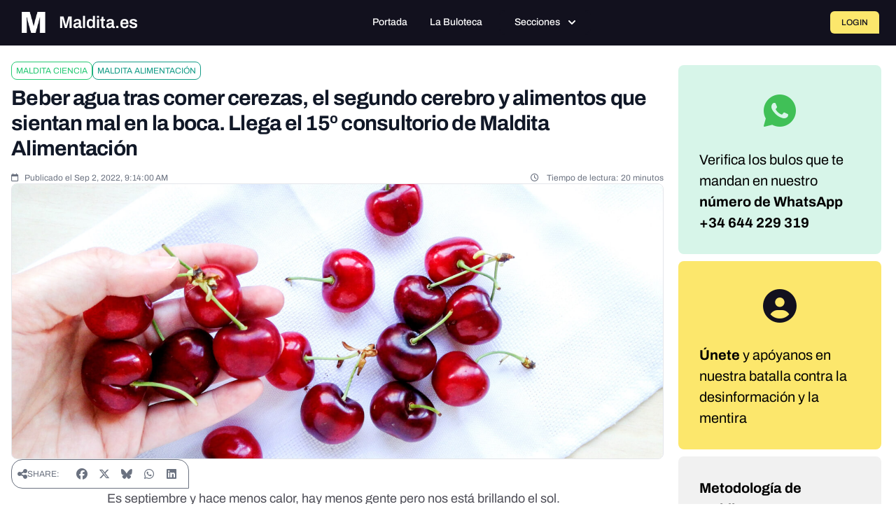

--- FILE ---
content_type: text/html; charset=UTF-8
request_url: https://maldita.es/alimentacion/20220902/agua-cerezas-segundo-cerebro-alimentos-sientan-mal-15-consultorio-maldita-alimentacion/
body_size: 25662
content:
<!DOCTYPE html>
<html lang="en" data-symfony-ux-translator-locale="en">
<head>
    <meta charset="utf-8"/>
    <meta http-equiv="x-ua-compatible" content="ie=edge"/>
    <meta name="viewport" content="width=device-width, initial-scale=1"/>

    <title>Beber agua tras comer cerezas, el segundo cerebro y alimentos que sientan mal en la boca. Llega el 15º consultorio de Maldita Alimentación  · Maldita.es</title>
    <meta name="description" content="    
">

    
            
        
        <style type="text/css">@font-face {font-family:Archivo;font-style:normal;font-weight:100 900;src:url(/cf-fonts/v/archivo/5.0.16/latin/wght/normal.woff2);unicode-range:U+0000-00FF,U+0131,U+0152-0153,U+02BB-02BC,U+02C6,U+02DA,U+02DC,U+0304,U+0308,U+0329,U+2000-206F,U+2074,U+20AC,U+2122,U+2191,U+2193,U+2212,U+2215,U+FEFF,U+FFFD;font-display:swap;}@font-face {font-family:Archivo;font-style:normal;font-weight:100 900;src:url(/cf-fonts/v/archivo/5.0.16/latin-ext/wght/normal.woff2);unicode-range:U+0100-02AF,U+0304,U+0308,U+0329,U+1E00-1E9F,U+1EF2-1EFF,U+2020,U+20A0-20AB,U+20AD-20CF,U+2113,U+2C60-2C7F,U+A720-A7FF;font-display:swap;}@font-face {font-family:Archivo;font-style:normal;font-weight:100 900;src:url(/cf-fonts/v/archivo/5.0.16/vietnamese/wght/normal.woff2);unicode-range:U+0102-0103,U+0110-0111,U+0128-0129,U+0168-0169,U+01A0-01A1,U+01AF-01B0,U+0300-0301,U+0303-0304,U+0308-0309,U+0323,U+0329,U+1EA0-1EF9,U+20AB;font-display:swap;}@font-face {font-family:Archivo;font-style:italic;font-weight:100 900;src:url(/cf-fonts/v/archivo/5.0.16/latin/wght/italic.woff2);unicode-range:U+0000-00FF,U+0131,U+0152-0153,U+02BB-02BC,U+02C6,U+02DA,U+02DC,U+0304,U+0308,U+0329,U+2000-206F,U+2074,U+20AC,U+2122,U+2191,U+2193,U+2212,U+2215,U+FEFF,U+FFFD;font-display:swap;}@font-face {font-family:Archivo;font-style:italic;font-weight:100 900;src:url(/cf-fonts/v/archivo/5.0.16/latin-ext/wght/italic.woff2);unicode-range:U+0100-02AF,U+0304,U+0308,U+0329,U+1E00-1E9F,U+1EF2-1EFF,U+2020,U+20A0-20AB,U+20AD-20CF,U+2113,U+2C60-2C7F,U+A720-A7FF;font-display:swap;}@font-face {font-family:Archivo;font-style:italic;font-weight:100 900;src:url(/cf-fonts/v/archivo/5.0.16/vietnamese/wght/italic.woff2);unicode-range:U+0102-0103,U+0110-0111,U+0128-0129,U+0168-0169,U+01A0-01A1,U+01AF-01B0,U+0300-0301,U+0303-0304,U+0308-0309,U+0323,U+0329,U+1EA0-1EF9,U+20AB;font-display:swap;}@font-face {font-family:Source Serif 4;font-style:normal;font-weight:200 900;src:url(/cf-fonts/v/source-serif-4/5.0.16/cyrillic/opsz/normal.woff2);unicode-range:U+0301,U+0400-045F,U+0490-0491,U+04B0-04B1,U+2116;font-display:swap;}@font-face {font-family:Source Serif 4;font-style:normal;font-weight:200 900;src:url(/cf-fonts/v/source-serif-4/5.0.16/cyrillic-ext/opsz/normal.woff2);unicode-range:U+0460-052F,U+1C80-1C88,U+20B4,U+2DE0-2DFF,U+A640-A69F,U+FE2E-FE2F;font-display:swap;}@font-face {font-family:Source Serif 4;font-style:normal;font-weight:200 900;src:url(/cf-fonts/v/source-serif-4/5.0.16/latin-ext/opsz/normal.woff2);unicode-range:U+0100-02AF,U+0304,U+0308,U+0329,U+1E00-1E9F,U+1EF2-1EFF,U+2020,U+20A0-20AB,U+20AD-20CF,U+2113,U+2C60-2C7F,U+A720-A7FF;font-display:swap;}@font-face {font-family:Source Serif 4;font-style:normal;font-weight:200 900;src:url(/cf-fonts/v/source-serif-4/5.0.16/latin/opsz/normal.woff2);unicode-range:U+0000-00FF,U+0131,U+0152-0153,U+02BB-02BC,U+02C6,U+02DA,U+02DC,U+0304,U+0308,U+0329,U+2000-206F,U+2074,U+20AC,U+2122,U+2191,U+2193,U+2212,U+2215,U+FEFF,U+FFFD;font-display:swap;}@font-face {font-family:Source Serif 4;font-style:normal;font-weight:200 900;src:url(/cf-fonts/v/source-serif-4/5.0.16/greek/opsz/normal.woff2);unicode-range:U+0370-03FF;font-display:swap;}@font-face {font-family:Source Serif 4;font-style:normal;font-weight:200 900;src:url(/cf-fonts/v/source-serif-4/5.0.16/vietnamese/opsz/normal.woff2);unicode-range:U+0102-0103,U+0110-0111,U+0128-0129,U+0168-0169,U+01A0-01A1,U+01AF-01B0,U+0300-0301,U+0303-0304,U+0308-0309,U+0323,U+0329,U+1EA0-1EF9,U+20AB;font-display:swap;}@font-face {font-family:Source Serif 4;font-style:italic;font-weight:200 900;src:url(/cf-fonts/v/source-serif-4/5.0.16/cyrillic/opsz/italic.woff2);unicode-range:U+0301,U+0400-045F,U+0490-0491,U+04B0-04B1,U+2116;font-display:swap;}@font-face {font-family:Source Serif 4;font-style:italic;font-weight:200 900;src:url(/cf-fonts/v/source-serif-4/5.0.16/vietnamese/opsz/italic.woff2);unicode-range:U+0102-0103,U+0110-0111,U+0128-0129,U+0168-0169,U+01A0-01A1,U+01AF-01B0,U+0300-0301,U+0303-0304,U+0308-0309,U+0323,U+0329,U+1EA0-1EF9,U+20AB;font-display:swap;}@font-face {font-family:Source Serif 4;font-style:italic;font-weight:200 900;src:url(/cf-fonts/v/source-serif-4/5.0.16/latin/opsz/italic.woff2);unicode-range:U+0000-00FF,U+0131,U+0152-0153,U+02BB-02BC,U+02C6,U+02DA,U+02DC,U+0304,U+0308,U+0329,U+2000-206F,U+2074,U+20AC,U+2122,U+2191,U+2193,U+2212,U+2215,U+FEFF,U+FFFD;font-display:swap;}@font-face {font-family:Source Serif 4;font-style:italic;font-weight:200 900;src:url(/cf-fonts/v/source-serif-4/5.0.16/cyrillic-ext/opsz/italic.woff2);unicode-range:U+0460-052F,U+1C80-1C88,U+20B4,U+2DE0-2DFF,U+A640-A69F,U+FE2E-FE2F;font-display:swap;}@font-face {font-family:Source Serif 4;font-style:italic;font-weight:200 900;src:url(/cf-fonts/v/source-serif-4/5.0.16/greek/opsz/italic.woff2);unicode-range:U+0370-03FF;font-display:swap;}@font-face {font-family:Source Serif 4;font-style:italic;font-weight:200 900;src:url(/cf-fonts/v/source-serif-4/5.0.16/latin-ext/opsz/italic.woff2);unicode-range:U+0100-02AF,U+0304,U+0308,U+0329,U+1E00-1E9F,U+1EF2-1EFF,U+2020,U+20A0-20AB,U+20AD-20CF,U+2113,U+2C60-2C7F,U+A720-A7FF;font-display:swap;}</style>
        <link rel="stylesheet" href="https://cdnjs.cloudflare.com/ajax/libs/font-awesome/6.7.2/css/all.min.css"
              integrity="sha512-Evv84Mr4kqVGRNSgIGL/F/aIDqQb7xQ2vcrdIwxfjThSH8CSR7PBEakCr51Ck+w+/U6swU2Im1vVX0SVk9ABhg=="
              crossorigin="anonymous" referrerpolicy="no-referrer"/>

        <style>
#cc-main{background:transparent;color:var(--cc-primary-color);font-family:var(--cc-font-family);font-size:16px;font-weight:400;-webkit-font-smoothing:antialiased;-moz-osx-font-smoothing:grayscale;line-height:1.15;position:relative;text-rendering:optimizeLegibility;-webkit-text-size-adjust:100%;position:fixed;z-index:var(--cc-z-index)}#cc-main :after,#cc-main :before,#cc-main a,#cc-main button,#cc-main div,#cc-main h2,#cc-main input,#cc-main p,#cc-main span{all:unset;box-sizing:border-box}#cc-main .pm__badge,#cc-main button{all:initial;box-sizing:border-box;color:unset;visibility:unset}#cc-main .pm__badge,#cc-main a,#cc-main button,#cc-main input{-webkit-appearance:none;appearance:none;cursor:pointer;font-family:inherit;font-size:100%;line-height:normal;margin:0;outline:revert;outline-offset:2px;overflow:hidden}#cc-main table,#cc-main tbody,#cc-main td,#cc-main th,#cc-main thead,#cc-main tr{all:revert;color:inherit;font-family:inherit;font-size:inherit;font-weight:inherit}:root{--cc-font-family:-apple-system,BlinkMacSystemFont,"Segoe UI",Roboto,Helvetica,Arial,sans-serif,"Apple Color Emoji","Segoe UI Emoji","Segoe UI Symbol";--cc-modal-border-radius:.5rem;--cc-btn-border-radius:.4rem;--cc-modal-transition-duration:.25s;--cc-link-color:var(--cc-btn-primary-bg);--cc-modal-margin:1rem;--cc-z-index:2147483647;--cc-bg:#fff;--cc-primary-color:#2c2f31;--cc-secondary-color:#5e6266;--cc-btn-primary-bg:#30363c;--cc-btn-primary-color:#fff;--cc-btn-primary-border-color:var(--cc-btn-primary-bg);--cc-btn-primary-hover-bg:#000;--cc-btn-primary-hover-color:#fff;--cc-btn-primary-hover-border-color:var(--cc-btn-primary-hover-bg);--cc-btn-secondary-bg:#eaeff2;--cc-btn-secondary-color:var(--cc-primary-color);--cc-btn-secondary-border-color:var(--cc-btn-secondary-bg);--cc-btn-secondary-hover-bg:#d4dae0;--cc-btn-secondary-hover-color:#000;--cc-btn-secondary-hover-border-color:#d4dae0;--cc-separator-border-color:#f0f4f7;--cc-toggle-on-bg:var(--cc-btn-primary-bg);--cc-toggle-off-bg:#667481;--cc-toggle-on-knob-bg:#fff;--cc-toggle-off-knob-bg:var(--cc-toggle-on-knob-bg);--cc-toggle-enabled-icon-color:var(--cc-bg);--cc-toggle-disabled-icon-color:var(--cc-bg);--cc-toggle-readonly-bg:#d5dee2;--cc-toggle-readonly-knob-bg:#fff;--cc-toggle-readonly-knob-icon-color:var(--cc-toggle-readonly-bg);--cc-section-category-border:var(--cc-cookie-category-block-bg);--cc-cookie-category-block-bg:#f0f4f7;--cc-cookie-category-block-border:#f0f4f7;--cc-cookie-category-block-hover-bg:#e9eff4;--cc-cookie-category-block-hover-border:#e9eff4;--cc-cookie-category-expanded-block-bg:transparent;--cc-cookie-category-expanded-block-hover-bg:#dee4e9;--cc-overlay-bg:rgba(0,0,0,.65);--cc-webkit-scrollbar-bg:var(--cc-section-category-border);--cc-webkit-scrollbar-hover-bg:var(--cc-btn-primary-hover-bg);--cc-footer-bg:var(--cc-btn-secondary-bg);--cc-footer-color:var(--cc-secondary-color);--cc-footer-border-color:#e4eaed;--cc-pm-toggle-border-radius:4em}#cc-main.cc--rtl{direction:rtl}#cc-main .cm__title,#cc-main a,#cc-main b,#cc-main em,#cc-main strong{font-weight:600}#cc-main button>span{pointer-events:none}#cc-main .cc__link,#cc-main a{background-image:linear-gradient(currentColor,currentColor);background-position:0 100%;background-repeat:no-repeat;background-size:0 1px;font-weight:600;position:relative;transition:background-size .25s,color .25s ease}#cc-main .cc__link:hover,#cc-main a:hover{background-size:100% 1px;color:var(--cc-primary-color)}#cc-main .cc__link{color:var(--cc-link-color)}#cc-main .cm__desc,#cc-main .pm__body{overscroll-behavior:auto contain;scrollbar-width:thin}@media screen and (min-width:640px){#cc-main ::-webkit-scrollbar,#cc-main ::-webkit-scrollbar-thumb,#cc-main ::-webkit-scrollbar-track{all:revert}#cc-main ::-webkit-scrollbar-thumb{-webkit-background-clip:padding-box;background-clip:padding-box;background:var(--cc-toggle-readonly-bg);border:.25rem solid var(--cc-bg);border-radius:1rem}#cc-main ::-webkit-scrollbar-thumb:hover{background:var(--cc-toggle-off-bg)}#cc-main ::-webkit-scrollbar{background:transparent;width:12px}}html.disable--interaction.show--consent,html.disable--interaction.show--consent body{height:auto!important;overflow:hidden!important}@media (prefers-reduced-motion){#cc-main{--cc-modal-transition-duration:0s}}.cc--darkmode{--cc-bg:#161a1c;--cc-primary-color:#ebf3f6;--cc-secondary-color:#aebbc5;--cc-btn-primary-bg:#c2d0e0;--cc-btn-primary-color:var(--cc-bg);--cc-btn-primary-border-color:var(--cc-btn-primary-bg);--cc-btn-primary-hover-bg:#98a7b6;--cc-btn-primary-hover-color:#000;--cc-btn-primary-hover-border-color:var(--cc-btn-primary-hover-bg);--cc-btn-secondary-bg:#242c31;--cc-btn-secondary-color:var(--cc-primary-color);--cc-btn-secondary-border-color:var(--cc-btn-secondary-bg);--cc-btn-secondary-hover-bg:#353d43;--cc-btn-secondary-hover-color:#fff;--cc-btn-secondary-hover-border-color:var(--cc-btn-secondary-hover-bg);--cc-separator-border-color:#222a30;--cc-toggle-on-bg:var(--cc-btn-primary-bg);--cc-toggle-off-bg:#525f6b;--cc-toggle-on-knob-bg:var(--cc-btn-primary-color);--cc-toggle-off-knob-bg:var(--cc-btn-primary-color);--cc-toggle-enabled-icon-color:var(--cc-btn-primary-color);--cc-toggle-disabled-icon-color:var(--cc-btn-primary-color);--cc-toggle-readonly-bg:#343e45;--cc-toggle-readonly-knob-bg:#5f6b72;--cc-toggle-readonly-knob-icon-color:var(--cc-toggle-readonly-bg);--cc-section-category-border:#1e2428;--cc-cookie-category-block-bg:#1e2428;--cc-cookie-category-block-border:var(--cc-section-category-border);--cc-cookie-category-block-hover-bg:#242c31;--cc-cookie-category-block-hover-border:#232a2f;--cc-cookie-category-expanded-block-bg:transparent;--cc-cookie-category-expanded-block-hover-bg:var(--cc-toggle-readonly-bg);--cc-overlay-bg:rgba(0,0,0,.65);--cc-webkit-scrollbar-bg:var(--cc-section-category-border);--cc-webkit-scrollbar-hover-bg:var(--cc-btn-primary-hover-bg);--cc-footer-bg:#0c0e0f;--cc-footer-color:var(--cc-secondary-color);--cc-footer-border-color:#060809}.cc--darkmode #cc-main{color-scheme:dark}#cc-main .cm{background:var(--cc-bg);border-radius:var(--cc-modal-border-radius);box-shadow:0 .625em 1.875em rgba(0,0,2,.3);display:flex;flex-direction:column;max-width:24rem;opacity:0;overflow:hidden;position:fixed;transform:translateY(1.6em);visibility:hidden;z-index:1}#cc-main .cm--top{top:var(--cc-modal-margin)}#cc-main .cm--middle{top:50%;transform:translateY(calc(-50% + 1.6em))}#cc-main .cm--bottom{bottom:var(--cc-modal-margin)}#cc-main .cm--center{left:var(--cc-modal-margin);margin:0 auto;right:var(--cc-modal-margin);width:unset}#cc-main .cm--left{left:var(--cc-modal-margin);margin-right:var(--cc-modal-margin)}#cc-main .cm--right{margin-left:var(--cc-modal-margin);right:var(--cc-modal-margin)}#cc-main .cm__body{display:flex;flex-direction:column;justify-content:space-between;position:relative}#cc-main .cm__btns,#cc-main .cm__links{padding:1rem 1.3rem;width:unset}#cc-main .cm__texts{display:flex;flex:1;flex-direction:column;justify-content:center;padding:1rem 0 0}#cc-main .cm__desc,#cc-main .cm__title{padding:0 1.3rem}#cc-main .cm__title{font-size:1.05em}#cc-main .cm__title+.cm__desc{margin-top:1.1em}#cc-main .cm__desc{color:var(--cc-secondary-color);font-size:.9em;line-height:1.5;max-height:40vh;overflow-x:visible;overflow-y:auto;padding-bottom:1em}#cc-main .cm__btns{border-top:1px solid var(--cc-separator-border-color);display:flex;flex-direction:column;justify-content:center}#cc-main .cm__btn-group{display:grid;grid-auto-columns:minmax(0,1fr)}#cc-main .cm__btn+.cm__btn,#cc-main .cm__btn-group+.cm__btn-group{margin-top:.375rem}#cc-main .cm--flip .cm__btn+.cm__btn,#cc-main .cm--flip .cm__btn-group+.cm__btn-group{margin-bottom:.375rem;margin-top:0}#cc-main .cm--inline .cm__btn+.cm__btn{margin-left:.375rem;margin-top:0}#cc-main .cm--inline.cm--flip .cm__btn+.cm__btn{margin-bottom:0;margin-left:0;margin-right:.375rem}#cc-main .cm--inline.cm--flip .cm__btn-group+.cm__btn-group{margin-bottom:.375rem;margin-right:0}#cc-main .cm--wide .cm__btn+.cm__btn,#cc-main .cm--wide .cm__btn-group+.cm__btn-group{margin-left:.375rem;margin-top:0}#cc-main .cm--wide.cm--flip .cm__btn+.cm__btn,#cc-main .cm--wide.cm--flip .cm__btn-group+.cm__btn-group{margin-bottom:0;margin-right:.375rem}#cc-main .cm--bar:not(.cm--inline) .cm__btn-group--uneven,#cc-main .cm--wide .cm__btn-group--uneven{display:flex;flex:1;justify-content:space-between}#cc-main .cm--bar:not(.cm--inline).cm--flip .cm__btn-group--uneven,#cc-main .cm--wide.cm--flip .cm__btn-group--uneven{flex-direction:row-reverse}#cc-main .cm__btn{background:var(--cc-btn-primary-bg);border:1px solid var(--cc-btn-primary-border-color);border-radius:var(--cc-btn-border-radius);color:var(--cc-btn-primary-color);font-size:.82em;font-weight:600;min-height:42px;padding:.5em 1em;text-align:center}#cc-main .cm__btn:hover{background:var(--cc-btn-primary-hover-bg);border-color:var(--cc-btn-primary-hover-border-color);color:var(--cc-btn-primary-hover-color)}#cc-main .cm__btn--secondary{background:var(--cc-btn-secondary-bg);border-color:var(--cc-btn-secondary-border-color);color:var(--cc-btn-secondary-color)}#cc-main .cm__btn--secondary:hover{background:var(--cc-btn-secondary-hover-bg);border-color:var(--cc-btn-secondary-hover-border-color);color:var(--cc-btn-secondary-hover-color)}#cc-main .cm__btn--close{border-radius:0;border-bottom-left-radius:var(--cc-btn-border-radius);border-right:none;border-top:none;display:none;font-size:1em;height:42px;min-width:auto!important;overflow:hidden;padding:0!important;position:absolute;right:0;top:0;width:42px}#cc-main .cm__btn--close svg{stroke:var(--cc-btn-primary-color);transform:scale(.5);transition:stroke .15s ease}#cc-main .cm__btn--close:hover svg{stroke:var(--cc-btn-primary-hover-color)}#cc-main .cm__btn--close.cm__btn--secondary svg{stroke:var(--cc-btn-secondary-color)}#cc-main .cm__btn--close.cm__btn--secondary:hover svg{stroke:var(--cc-btn-secondary-hover-color)}#cc-main .cm__btn--close+.cm__texts .cm__title{padding-right:3rem}#cc-main .cm--inline .cm__btn-group{grid-auto-flow:column}#cc-main .cm__footer{background:var(--cc-footer-bg);border-top:1px solid var(--cc-footer-border-color);color:var(--cc-footer-color);padding:.4em 0 .5em}#cc-main .cm__links{display:flex;flex-direction:row;padding-bottom:0;padding-top:0}#cc-main .cm__link-group{display:flex;flex-direction:row;font-size:.8em;width:100%}#cc-main .cm__link-group>*+*{margin-left:1.3rem}#cc-main .cm--flip .cm__btn:last-child{grid-row:1}#cc-main .cm--inline.cm--flip .cm__btn:last-child{grid-column:1}#cc-main .cm--box .cm__btn--close{display:block}#cc-main .cm--box.cm--flip .cm__btns{flex-direction:column-reverse}#cc-main .cm--box.cm--wide{max-width:36em}#cc-main .cm--box.cm--wide .cm__btns{flex-direction:row;justify-content:space-between}#cc-main .cm--box.cm--wide .cm__btn-group{grid-auto-flow:column}#cc-main .cm--box.cm--wide .cm__btn{min-width:120px;padding-left:1.8em;padding-right:1.8em}#cc-main .cm--box.cm--wide.cm--flip .cm__btns{flex-direction:row-reverse}#cc-main .cm--box.cm--wide.cm--flip .cm__btn:last-child{grid-column:1}#cc-main .cm--cloud{max-width:54em;width:unset}#cc-main .cm--cloud .cm__body{flex-direction:row}#cc-main .cm--cloud .cm__texts{flex:1}#cc-main .cm--cloud .cm__desc{max-height:9.4em}#cc-main .cm--cloud .cm__btns{border-left:1px solid var(--cc-separator-border-color);border-top:none;max-width:23em}#cc-main .cm--cloud .cm__btn-group{flex-direction:column}#cc-main .cm--cloud .cm__btn{min-width:19em}#cc-main .cm--cloud.cm--flip .cm__btn-group,#cc-main .cm--cloud.cm--flip .cm__btns{flex-direction:column-reverse}#cc-main .cm--cloud.cm--inline .cm__btn-group{flex-direction:row}#cc-main .cm--cloud.cm--inline .cm__btn{min-width:10em}#cc-main .cm--cloud.cm--inline.cm--flip .cm__btn-group{flex-direction:row-reverse}#cc-main .cm--bar{border-radius:0;left:0;margin:0;max-width:unset;opacity:1;right:0;transform:translateY(0);width:100vw;--cc-modal-transition-duration:.35s}#cc-main .cm--bar.cm--top{top:0;transform:translateY(-100%)}#cc-main .cm--bar.cm--bottom{bottom:0;transform:translateY(100%)}#cc-main .cm--bar .cm__body,#cc-main .cm--bar .cm__links{margin:0 auto;max-width:55em;width:100%}#cc-main .cm--bar .cm__body{padding:.5em 0 .9em}#cc-main .cm--bar .cm__btns{border-top:none;flex-direction:row;justify-content:space-between}#cc-main .cm--bar .cm__btn-group{grid-auto-flow:column}#cc-main .cm--bar:not(.cm--inline) .cm__btn+.cm__btn,#cc-main .cm--bar:not(.cm--inline) .cm__btn-group+.cm__btn-group{margin-left:.375rem;margin-top:0}#cc-main .cm--bar .cm__btn{min-width:120px;padding-left:2em;padding-right:2em}#cc-main .cm--bar.cm--flip:not(.cm--inline) .cm__btn+.cm__btn,#cc-main .cm--bar.cm--flip:not(.cm--inline) .cm__btn-group+.cm__btn-group{margin-bottom:0;margin-left:0;margin-right:.375rem}#cc-main .cm--bar.cm--flip .cm__btns{flex-direction:row-reverse}#cc-main .cm--bar.cm--flip .cm__btn:last-child{grid-column:1}#cc-main .cm--bar.cm--inline .cm__body,#cc-main .cm--bar.cm--inline .cm__links{max-width:74em}#cc-main .cm--bar.cm--inline .cm__body{flex-direction:row;padding:0}#cc-main .cm--bar.cm--inline .cm__btns{flex-direction:column;justify-content:center;max-width:23em}#cc-main .cm--bar.cm--inline.cm--flip .cm__btns{flex-direction:column-reverse}#cc-main .cc--anim .cm,#cc-main .cc--anim.cm-wrapper:before{transition:opacity var(--cc-modal-transition-duration) ease,visibility var(--cc-modal-transition-duration) ease,transform var(--cc-modal-transition-duration) ease}#cc-main .cc--anim .cm__btn,#cc-main .cc--anim .cm__close{transition:background-color .15s ease,border-color .15s ease,color .15s ease}.disable--interaction #cc-main .cm-wrapper:before{background:var(--cc-overlay-bg);bottom:0;content:"";left:0;opacity:0;position:fixed;right:0;top:0;visibility:hidden;z-index:0}.show--consent #cc-main .cc--anim .cm{opacity:1;transform:translateY(0);visibility:visible!important}.show--consent #cc-main .cc--anim .cm--middle{transform:translateY(-50%)}.show--consent #cc-main .cc--anim .cm--bar{transform:translateY(0)}.show--consent #cc-main .cc--anim.cm-wrapper:before{opacity:1;visibility:visible}#cc-main.cc--rtl .cm__btn--close{border-bottom-left-radius:unset;border-bottom-right-radius:var(--cc-btn-border-radius);left:0;right:unset}#cc-main.cc--rtl .cm__btn--close+.cm__texts .cm__title{padding-left:3rem!important;padding-right:1.3rem}#cc-main.cc--rtl .cm--inline .cm__btn+.cm__btn{margin-left:0;margin-right:.375rem}#cc-main.cc--rtl .cm--inline.cm--flip .cm__btn+.cm__btn{margin-left:.375rem;margin-right:0}#cc-main.cc--rtl .cm:not(.cm--inline).cm--bar .cm__btn+.cm__btn,#cc-main.cc--rtl .cm:not(.cm--inline).cm--bar .cm__btn-group+.cm__btn-group,#cc-main.cc--rtl .cm:not(.cm--inline).cm--wide .cm__btn+.cm__btn,#cc-main.cc--rtl .cm:not(.cm--inline).cm--wide .cm__btn-group+.cm__btn-group{margin-left:0;margin-right:.375rem}#cc-main.cc--rtl .cm:not(.cm--inline).cm--bar.cm--flip .cm__btn+.cm__btn,#cc-main.cc--rtl .cm:not(.cm--inline).cm--wide.cm--flip .cm__btn+.cm__btn{margin-left:.375rem;margin-right:0}#cc-main.cc--rtl .cm__link-group>*+*{margin-left:0;margin-right:1.3rem}@media screen and (max-width:640px){#cc-main{--cc-modal-margin:.5em}#cc-main .cm{max-width:none!important;width:auto!important}#cc-main .cm__body{flex-direction:column!important;padding:0!important}#cc-main .cm__btns,#cc-main .cm__desc,#cc-main .cm__links,#cc-main .cm__title{padding-left:1.1rem!important;padding-right:1.1rem!important}#cc-main .cm__btns{border-left:none!important;border-top:1px solid var(--cc-separator-border-color)!important;flex-direction:column!important;max-width:none!important;min-width:auto!important}#cc-main .cm__btn+.cm__btn,#cc-main .cm__btn-group+.cm__btn-group{margin:.375rem 0 0!important}#cc-main .cm--flip .cm__btn+.cm__btn,#cc-main .cm--flip .cm__btn-group+.cm__btn-group{margin-bottom:.375rem!important;margin-top:0!important}#cc-main .cm__btn-group{display:flex!important;flex-direction:column!important;min-width:auto!important}#cc-main .cm__btn{flex:auto!important}#cc-main .cm__link-group{justify-content:center!important}#cc-main .cm--flip .cm__btn-group,#cc-main .cm--flip .cm__btns{flex-direction:column-reverse!important}}#cc-main .pm-wrapper{position:relative;z-index:2}#cc-main .pm{background:var(--cc-bg);border-radius:var(--cc-modal-border-radius);box-shadow:0 .625em 1.875em rgba(0,0,2,.3);display:flex;flex-direction:column;opacity:0;overflow:hidden;position:fixed;visibility:hidden;width:100%;width:unset;z-index:1}#cc-main svg{fill:none;width:100%}#cc-main .pm__body,#cc-main .pm__footer,#cc-main .pm__header{padding:1em 1.4em}#cc-main .pm__header{align-items:center;border-bottom:1px solid var(--cc-separator-border-color);display:flex;justify-content:space-between}#cc-main .pm__title{align-items:center;display:flex;flex:1;font-weight:600;margin-right:2em}#cc-main .pm__close-btn{background:var(--cc-btn-secondary-bg);border:1px solid var(--cc-btn-secondary-border-color);border-radius:var(--cc-btn-border-radius);height:40px;position:relative;transition:all .15s ease;width:40px}#cc-main .pm__close-btn span{display:flex;height:100%;width:100%}#cc-main .pm__close-btn svg{stroke:var(--cc-btn-secondary-color);transform:scale(.5);transition:stroke .15s ease}#cc-main .pm__close-btn:hover{background:var(--cc-btn-secondary-hover-bg);border-color:var(--cc-btn-secondary-hover-border-color)}#cc-main .pm__close-btn:hover svg{stroke:var(--cc-btn-secondary-hover-color)}#cc-main .pm__body{flex:1;overflow-y:auto;overflow-y:overlay}#cc-main .pm__section,#cc-main .pm__section--toggle{border-radius:var(--cc-btn-border-radius);display:flex;flex-direction:column;margin-bottom:.5em}#cc-main .pm__section--toggle .pm__section-desc-wrapper{border:1px solid var(--cc-cookie-category-block-border);border-radius:var(--cc-btn-border-radius);border-top:none;border-top-left-radius:0;border-top-right-radius:0;display:none;margin-top:0!important;overflow:hidden}#cc-main .pm__section{border:1px solid var(--cc-separator-border-color);padding:1em;transition:background-color .25s ease,border-color .25s ease}#cc-main .pm__section:first-child{border:none;margin-bottom:2em;margin-top:0;padding:0;transition:none}#cc-main .pm__section:not(:first-child):hover{background:var(--cc-cookie-category-block-bg);border-color:var(--cc-cookie-category-block-border)}#cc-main .pm__section-toggles+.pm__section{margin-top:2em}#cc-main .pm__section--toggle{background:var(--cc-cookie-category-block-bg);border-top:none;margin-bottom:.375rem}#cc-main .pm__section--toggle .pm__section-title{align-items:center;background:var(--cc-cookie-category-block-bg);border:1px solid var(--cc-cookie-category-block-border);display:flex;justify-content:space-between;min-height:58px;padding:1.1em 5.4em 1.1em 1.2em;position:relative;transition:background-color .25s ease,border-color .25s ease;width:100%}#cc-main .pm__section--toggle .pm__section-title:hover{background:var(--cc-cookie-category-block-hover-bg);border-color:var(--cc-cookie-category-block-hover-border)}#cc-main .pm__section--toggle .pm__section-desc{margin-top:0;padding:1em}#cc-main .pm__section--toggle.is-expanded{--cc-cookie-category-block-bg:var(--cc-cookie-category-expanded-block-bg);--cc-cookie-category-block-border:var(--cc-cookie-category-expanded-block-hover-bg)}#cc-main .pm__section--toggle.is-expanded .pm__section-title{border-bottom-left-radius:0;border-bottom-right-radius:0}#cc-main .pm__section--toggle.is-expanded .pm__section-arrow svg{transform:scale(.5) rotate(180deg)}#cc-main .pm__section--toggle.is-expanded .pm__section-desc-wrapper{display:flex}#cc-main .pm__section--expandable .pm__section-title{cursor:pointer;padding-left:3.4em}#cc-main .pm__section--expandable .pm__section-arrow{background:var(--cc-toggle-readonly-bg);border-radius:100%;display:flex;height:20px;justify-content:center;left:18px;pointer-events:none;position:absolute;width:20px}#cc-main .pm__section--expandable .pm__section-arrow svg{stroke:var(--cc-btn-secondary-color);transform:scale(.5)}#cc-main .pm__section-title-wrapper{align-items:center;display:flex;position:relative}#cc-main .pm__section-title-wrapper+.pm__section-desc-wrapper{margin-top:.85em}#cc-main .pm__section-title{border-radius:var(--cc-btn-border-radius);font-size:.95em;font-weight:600}#cc-main .pm__badge{align-items:center;background:var(--cc-btn-secondary-bg);border-radius:5em;color:var(--cc-secondary-color);display:flex;flex:none;font-size:.8em;font-weight:600;height:23px;justify-content:center;margin-left:1em;min-width:23px;overflow:hidden;padding:0 .6em 1px;position:relative;text-align:center;white-space:nowrap;width:auto}#cc-main .pm__service-counter{background:var(--cc-btn-primary-bg);color:var(--cc-btn-primary-color);padding:0;width:23px}#cc-main .pm__service-counter[data-counterlabel]{padding:0 .6em 1px;width:auto}#cc-main .section__toggle,#cc-main .section__toggle-wrapper,#cc-main .toggle__icon,#cc-main .toggle__label{border-radius:var(--cc-pm-toggle-border-radius);height:23px;transform:translateZ(0);width:50px}#cc-main .section__toggle-wrapper{cursor:pointer;position:absolute;right:18px;z-index:1}#cc-main .toggle-service{height:19px;position:relative;right:0;width:42px}#cc-main .toggle-service .section__toggle,#cc-main .toggle-service .toggle__icon,#cc-main .toggle-service .toggle__label{height:19px;width:42px}#cc-main .toggle-service .toggle__icon{position:relative}#cc-main .toggle-service .toggle__icon-circle{height:19px;width:19px}#cc-main .toggle-service .section__toggle:checked~.toggle__icon .toggle__icon-circle{transform:translateX(23px)}#cc-main .pm__section--toggle:nth-child(2) .section__toggle-wrapper:after{display:none!important}#cc-main .section__toggle{border:0;cursor:pointer;display:block;left:0;margin:0;position:absolute;top:0}#cc-main .section__toggle:disabled{cursor:not-allowed}#cc-main .toggle__icon{background:var(--cc-toggle-off-bg);box-shadow:0 0 0 1px var(--cc-toggle-off-bg);display:flex;flex-direction:row;pointer-events:none;position:absolute;transition:all .25s ease}#cc-main .toggle__icon-circle{background:var(--cc-toggle-off-knob-bg);border:none;border-radius:var(--cc-pm-toggle-border-radius);box-shadow:0 1px 2px rgba(24,32,3,.36);display:block;height:23px;left:0;position:absolute;top:0;transition:transform .25s ease,background-color .25s ease;width:23px}#cc-main .toggle__icon-off,#cc-main .toggle__icon-on{height:100%;position:absolute;transition:opacity .15s ease;width:100%}#cc-main .toggle__icon-on{opacity:0;transform:rotate(45deg)}#cc-main .toggle__icon-on svg{stroke:var(--cc-toggle-on-bg);transform:scale(.55) rotate(-45deg)}#cc-main .toggle__icon-off{opacity:1}#cc-main .toggle__icon-off svg{stroke:var(--cc-toggle-off-bg);transform:scale(.55)}#cc-main .section__toggle:checked~.toggle__icon{background:var(--cc-toggle-on-bg);box-shadow:0 0 0 1px var(--cc-toggle-on-bg)}#cc-main .section__toggle:checked~.toggle__icon .toggle__icon-circle{background-color:var(--cc-toggle-on-knob-bg);transform:translateX(27px)}#cc-main .section__toggle:checked~.toggle__icon .toggle__icon-on{opacity:1}#cc-main .section__toggle:checked~.toggle__icon .toggle__icon-off{opacity:0}#cc-main .section__toggle:checked:disabled~.toggle__icon{background:var(--cc-toggle-readonly-bg);box-shadow:0 0 0 1px var(--cc-toggle-readonly-bg)}#cc-main .section__toggle:checked:disabled~.toggle__icon .toggle__icon-circle{background:var(--cc-toggle-readonly-knob-bg);box-shadow:none}#cc-main .section__toggle:checked:disabled~.toggle__icon svg{stroke:var(--cc-toggle-readonly-knob-icon-color)}#cc-main .toggle__label{opacity:0;overflow:hidden;pointer-events:none;position:absolute;top:0;z-index:-1}#cc-main .pm__section-desc-wrapper{color:var(--cc-secondary-color);display:flex;flex-direction:column;font-size:.9em}#cc-main .pm__section-desc-wrapper>:not(:last-child){border-bottom:1px solid var(--cc-cookie-category-block-border)}#cc-main .pm__section-services{display:flex;flex-direction:column}#cc-main .pm__service{align-items:center;display:flex;justify-content:space-between;padding:.4em 1.2em;position:relative;transition:background-color .15s ease}#cc-main .pm__service:hover{background-color:var(--cc-cookie-category-block-hover-bg)}#cc-main .pm__service-header{align-items:center;display:flex;margin-right:1em;width:100%}#cc-main .pm__service-icon{border:2px solid;border-radius:100%;height:8px;margin-left:6px;margin-right:20px;margin-top:1px;min-width:8px}#cc-main .pm__service-title{font-size:.95em;width:100%;word-break:break-word}#cc-main .pm__section-desc{line-height:1.5em}#cc-main .pm__section-table{border-collapse:collapse;font-size:.9em;margin:0;overflow:hidden;padding:0;text-align:left;width:100%}#cc-main .pm__table-caption{text-align:left}#cc-main .pm__table-caption,#cc-main .pm__table-head>tr{border-bottom:1px dashed var(--cc-separator-border-color);color:var(--cc-primary-color);font-weight:600}#cc-main .pm__table-tr{transition:background-color .15s ease}#cc-main .pm__table-tr:hover{background:var(--cc-cookie-category-block-hover-bg)}#cc-main .pm__table-caption,#cc-main .pm__table-td,#cc-main .pm__table-th{padding:.625em .625em .625em 1.2em;vertical-align:top}#cc-main .pm__footer{border-top:1px solid var(--cc-separator-border-color);display:flex;justify-content:space-between}#cc-main .pm__btn-group{display:flex}#cc-main .pm__btn+.pm__btn,#cc-main .pm__btn-group+.pm__btn-group{margin-left:.375rem}#cc-main .pm--flip .pm__btn+.pm__btn,#cc-main .pm--flip .pm__btn-group+.pm__btn-group{margin-left:0;margin-right:.375rem}#cc-main .pm__btn{background:var(--cc-btn-primary-bg);border:1px solid var(--cc-btn-primary-border-color);border-radius:var(--cc-btn-border-radius);color:var(--cc-btn-primary-color);flex:auto;font-size:.82em;font-weight:600;min-height:42px;min-width:110px;padding:.5em 1.5em;text-align:center;transition:background-color .15s ease,border-color .15s ease,color .15s ease}#cc-main .pm__btn:hover{background:var(--cc-btn-primary-hover-bg);border-color:var(--cc-btn-primary-hover-border-color);color:var(--cc-btn-primary-hover-color)}#cc-main .pm__btn--secondary{background:var(--cc-btn-secondary-bg);border-color:var(--cc-btn-secondary-border-color);color:var(--cc-btn-secondary-color)}#cc-main .pm__btn--secondary:hover{background:var(--cc-btn-secondary-hover-bg);border-color:var(--cc-btn-secondary-hover-border-color);color:var(--cc-btn-secondary-hover-color)}#cc-main .pm--box{height:calc(100% - 2em);left:var(--cc-modal-margin);margin:0 auto;max-height:37.5em;max-width:43em;right:var(--cc-modal-margin);top:50%;transform:translateY(calc(-50% + 1.6em))}#cc-main .pm--box.pm--flip .pm__btn-group,#cc-main .pm--box.pm--flip .pm__footer{flex-direction:row-reverse}#cc-main .pm--bar{border-radius:0;bottom:0;height:100%;margin:0;max-height:none;max-width:29em;opacity:1;top:0;width:100%;--cc-modal-transition-duration:.35s}#cc-main .pm--bar .pm__section-table,#cc-main .pm--bar .pm__table-body,#cc-main .pm--bar .pm__table-td,#cc-main .pm--bar .pm__table-th,#cc-main .pm--bar .pm__table-tr{display:block}#cc-main .pm--bar .pm__table-head{display:none}#cc-main .pm--bar .pm__table-caption{display:block}#cc-main .pm--bar .pm__table-tr:not(:last-child){border-bottom:1px solid var(--cc-separator-border-color)}#cc-main .pm--bar .pm__table-td{display:flex;justify-content:space-between}#cc-main .pm--bar .pm__table-td:before{color:var(--cc-primary-color);content:attr(data-column);flex:1;font-weight:600;min-width:100px;overflow:hidden;padding-right:2em;text-overflow:ellipsis}#cc-main .pm--bar .pm__table-td>div{flex:3}#cc-main .pm--bar:not(.pm--wide) .pm__body,#cc-main .pm--bar:not(.pm--wide) .pm__footer,#cc-main .pm--bar:not(.pm--wide) .pm__header{padding:1em 1.3em}#cc-main .pm--bar:not(.pm--wide) .pm__btn-group,#cc-main .pm--bar:not(.pm--wide) .pm__footer{flex-direction:column}#cc-main .pm--bar:not(.pm--wide) .pm__btn+.pm__btn,#cc-main .pm--bar:not(.pm--wide) .pm__btn-group+.pm__btn-group{margin:.375rem 0 0}#cc-main .pm--bar:not(.pm--wide).pm--flip .pm__btn-group,#cc-main .pm--bar:not(.pm--wide).pm--flip .pm__footer{flex-direction:column-reverse}#cc-main .pm--bar:not(.pm--wide).pm--flip .pm__btn+.pm__btn,#cc-main .pm--bar:not(.pm--wide).pm--flip .pm__btn-group+.pm__btn-group{margin-bottom:.375rem;margin-top:0}#cc-main .pm--bar:not(.pm--wide) .pm__badge{display:none}#cc-main .pm--bar.pm--left{left:0;transform:translateX(-100%)}#cc-main .pm--bar.pm--right{right:0;transform:translateX(100%)}#cc-main .pm--bar.pm--wide{max-width:35em}#cc-main .pm--bar.pm--wide .pm__body,#cc-main .pm--bar.pm--wide .pm__footer,#cc-main .pm--bar.pm--wide .pm__header{padding:1em 1.4em}#cc-main .pm--bar.pm--wide.pm--flip .pm__btn-group,#cc-main .pm--bar.pm--wide.pm--flip .pm__footer{flex-direction:row-reverse}#cc-main .pm-overlay{background:var(--cc-overlay-bg);bottom:0;content:"";left:0;opacity:0;position:fixed;right:0;top:0;visibility:hidden;z-index:1}#cc-main .cc--anim .pm,#cc-main .cc--anim .pm-overlay{transition:opacity var(--cc-modal-transition-duration) ease,visibility var(--cc-modal-transition-duration) ease,transform var(--cc-modal-transition-duration) ease}.show--preferences #cc-main .cc--anim .pm{opacity:1;visibility:visible!important}.show--preferences #cc-main .cc--anim .pm--box{transform:translateY(-50%)}.show--preferences #cc-main .cc--anim .pm--bar{transform:translateX(0)}.show--preferences #cc-main .cc--anim .pm-overlay{opacity:1;visibility:visible}#cc-main.cc--rtl .pm__service-header{margin-left:1em;margin-right:0}#cc-main.cc--rtl .pm__section-arrow{left:unset;right:18px}#cc-main.cc--rtl .section__toggle-wrapper{left:18px;right:unset;transform-origin:left}#cc-main.cc--rtl .toggle-service{left:0}#cc-main.cc--rtl .pm__service-icon{margin-left:20px;margin-right:5px}#cc-main.cc--rtl .pm__section--toggle .pm__section-title{padding-left:5.4em;padding-right:1.2em}#cc-main.cc--rtl .pm__section--expandable .pm__section-title{padding-right:3.4em}#cc-main.cc--rtl .pm__badge{margin-left:unset;margin-right:1em}#cc-main.cc--rtl .toggle__icon-circle{transform:translateX(27px)}#cc-main.cc--rtl .toggle-service .toggle__icon-circle{transform:translateX(23px)}#cc-main.cc--rtl .section__toggle:checked~.toggle__icon .toggle__icon-circle{transform:translateX(0)}#cc-main.cc--rtl .pm__table-td,#cc-main.cc--rtl .pm__table-th{padding-left:unset;padding-right:1.2em;text-align:right}#cc-main.cc--rtl .pm__table-td{padding-left:unset;padding-right:1.2em}#cc-main.cc--rtl .pm__table-td:before{padding-left:2em;padding-right:unset}#cc-main.cc--rtl .pm__btn+.pm__btn,#cc-main.cc--rtl .pm__btn-group+.pm__btn-group{margin-left:0;margin-right:.375rem}#cc-main.cc--rtl .pm--flip .pm__btn+.pm__btn,#cc-main.cc--rtl .pm--flip .pm__btn-group+.pm__btn-group{margin-left:.375rem;margin-right:0}#cc-main.cc--rtl .pm--flip.pm--bar:not(.pm--wide) .pm__btn+.pm__btn,#cc-main.cc--rtl .pm--flip.pm--bar:not(.pm--wide) .pm__btn-group+.pm__btn-group{margin-left:0}@media screen and (max-width:640px){#cc-main .pm{border-radius:0;bottom:0;height:auto;left:0;max-height:100%;max-width:none!important;right:0;top:0;transform:translateY(1.6em)}#cc-main .pm__body,#cc-main .pm__footer,#cc-main .pm__header{padding:.9em!important}#cc-main .pm__badge{display:none}#cc-main .pm__section-table,#cc-main .pm__table-body,#cc-main .pm__table-caption,#cc-main .pm__table-td,#cc-main .pm__table-th,#cc-main .pm__table-tr{display:block}#cc-main .pm__table-head{display:none}#cc-main .pm__table-tr:not(:last-child){border-bottom:1px solid var(--cc-separator-border-color)}#cc-main .pm__table-td{display:flex;justify-content:space-between}#cc-main .pm__table-td:before{color:var(--cc-primary-color);content:attr(data-column);flex:1;font-weight:600;min-width:100px;overflow:hidden;padding-right:2em;text-overflow:ellipsis}#cc-main .pm__table-td>div{flex:3}#cc-main .pm__btn-group,#cc-main .pm__footer{flex-direction:column!important}#cc-main .pm__btn-group{display:flex!important}#cc-main .pm__btn+.pm__btn,#cc-main .pm__btn-group+.pm__btn-group{margin:.375rem 0 0!important}#cc-main .pm--flip .pm__btn+.pm__btn,#cc-main .pm--flip .pm__btn-group+.pm__btn-group{margin-bottom:.375rem!important;margin-top:0!important}#cc-main .pm--flip .pm__btn-group,#cc-main .pm--flip .pm__footer{flex-direction:column-reverse!important}.show--preferences #cc-main .cc--anim .pm{transform:translateY(0)!important}}

</style>

    
        
        
    <link rel="alternate" type="application/rss+xml" title="Maldita.es - Periodismo para que no te la cuelen &raquo; Feed"
          href="/feed"/>
    <link rel="icon" href="https://maldita.es/images/logos/maldita_logo_cuadrado.webp" sizes="32x32"/>
    <link rel="icon" href="https://maldita.es/images/logos/maldita_logo_cuadrado_grande.png" sizes="192x192"/>
    <link rel="apple-touch-icon" href="https://maldita.es/images/logos/maldita_logo_cuadrado_grande.png"/>
    <link rel="stylesheet" href="/build/crowdchecking.8f5669ae.css" data-turbo-track="dynamic">

            <style>
        /* Basic mappings for header.html.twig and footer */
        .bg-maldita-black { background-color: var(--cc-header-bg, #12111E); }
        .bg-maldita-gray-800 { background-color: var(--cc-header-bg, #12111E); }
        .bg-maldita-gray-200 { background-color: var(--cc-surface, #F3F4F6); }
        .border-maldita-gray-600 { border-color: var(--cc-header-bg, #12111E); }
        .text-maldita-gray-300 { color: var(--cc-text-secondary, #6B7280); }

        /* Header-specific overrides */
        header .text-maldita-gray-300,
        .bg-maldita-black .text-maldita-gray-300 {
            color: var(--cc-header-text, #FFFFFF);
        }

        /* Footer-specific overrides */
        footer.bg-maldita-black {
            background-color: var(--cc-footer-bg, #12111E);
            color: var(--cc-footer-text, #D1D5DB);
        }
        footer .text-maldita-gray-300,
        footer a {
            color: var(--cc-footer-text, #D1D5DB);
        }
        footer.bg-black,
        footer.bg-black * {
            color: var(--cc-footer-text, #D1D5DB) !important;
        }
        footer.bg-black p,
        footer.bg-black strong,
        footer.bg-black b {
            color: var(--cc-footer-text, #D1D5DB) !important;
        }

        /* Button hover states */
        .hover\:bg-maldita-gray-600:hover,
        .hover\:bg-maldita-black:hover {
            background-color: var(--cc-header-bg, #12111E);
            opacity: 0.8;
        }
        .hover\:text-maldita-gray-800:hover {
            color: var(--cc-text, #111827);
        }

        /* Header border fixes */
        header.border-maldita-gray-600,
        header nav {
            border-color: var(--cc-header-bg, #12111E);
        }

        /* Apply theme fonts globally */
        body {
            font-family: var(--cc-font-family, 'Archivo', sans-serif);
        }

        h1, h2, h3, h4, h5, h6 {
            font-family: var(--cc-heading-font, 'Source Serif 4', serif);
        }
    </style>

        <script type="module" src="/js/cookie-consent.js"></script>

    <script src="/build/runtime.e7133f08.js" defer data-turbo-track="dynamic"></script><script src="/build/6649.1c761a3a.js" defer data-turbo-track="dynamic"></script><script src="/build/4692.d0237668.js" defer data-turbo-track="dynamic"></script><script src="/build/3362.48a91ebc.js" defer data-turbo-track="dynamic"></script><script src="/build/5233.95d9e6f3.js" defer data-turbo-track="dynamic"></script><script src="/build/3751.aa432b17.js" defer data-turbo-track="dynamic"></script><script src="/build/6172.c908f26f.js" defer data-turbo-track="dynamic"></script><script src="/build/2930.cf7bcf95.js" defer data-turbo-track="dynamic"></script><script src="/build/1887.8e59389b.js" defer data-turbo-track="dynamic"></script><script src="/build/8992.62d39511.js" defer data-turbo-track="dynamic"></script><script src="/build/1576.713d2a09.js" defer data-turbo-track="dynamic"></script><script src="/build/4022.07a41395.js" defer data-turbo-track="dynamic"></script><script src="/build/1888.bfa40b3b.js" defer data-turbo-track="dynamic"></script><script src="/build/4161.427ae6af.js" defer data-turbo-track="dynamic"></script><script src="/build/5899.1416cf43.js" defer data-turbo-track="dynamic"></script><script src="/build/4124.f9d6b34b.js" defer data-turbo-track="dynamic"></script><script src="/build/5188.89d3409d.js" defer data-turbo-track="dynamic"></script><script src="/build/469.b80d11f5.js" defer data-turbo-track="dynamic"></script><script src="/build/2569.4fa576ff.js" defer data-turbo-track="dynamic"></script><script src="/build/2773.b10cb82d.js" defer data-turbo-track="dynamic"></script><script src="/build/4619.a17a3047.js" defer data-turbo-track="dynamic"></script><script src="/build/3567.fa640447.js" defer data-turbo-track="dynamic"></script><script src="/build/2264.e7d52796.js" defer data-turbo-track="dynamic"></script><script src="/build/1826.5ee2fb71.js" defer data-turbo-track="dynamic"></script><script src="/build/2670.e06d2382.js" defer data-turbo-track="dynamic"></script><script src="/build/4068.cd957021.js" defer data-turbo-track="dynamic"></script><script src="/build/7453.309fb792.js" defer data-turbo-track="dynamic"></script><script src="/build/3553.12064a67.js" defer data-turbo-track="dynamic"></script><script src="/build/6610.cd034a16.js" defer data-turbo-track="dynamic"></script><script src="/build/app-js.76f1112a.js" defer data-turbo-track="dynamic"></script>
    <script>function loadScript(a) {
                var b = document.getElementsByTagName("head")[0], c = document.createElement("script");
                c.type = "text/javascript", c.src = "https://tracker.metricool.com/resources/be.js", c.onreadystatechange = a, c.onload = a, b.appendChild(c)
            }

            loadScript(function () {
                beTracker.t({hash: "cef7da80fb88d95634bb6ec884f839cb"})
            });
</script>
<script>(function(w,d,s,l,i){w[l]=w[l]||[];w[l].push({'gtm.start':
new Date().getTime(),event:'gtm.js'});var f=d.getElementsByTagName(s)[0],
j=d.createElement(s),dl=l!='dataLayer'?'&l='+l:'';j.async=true;j.src=
'https://www.googletagmanager.com/gtm.js?id='+i+dl;f.parentNode.insertBefore(j,f);
})(window,document,'script','dataLayer','GTM-M8Q2QSV');</script>

        
                    
    <meta property="og:locale" content="es_ES"/>
<meta property="og:type" content="article"/>
<meta property="og:title" content="Beber agua tras comer cerezas, el segundo cerebro y alimentos que sientan mal en la boca. Llega el 15º consultorio de Maldita Alimentación·Maldita.es - Periodismo para que no te la cuelen"/>
<meta property="og:description" content="Es septiembre y hace menos calor, hay menos gente pero nos est&amp;aacute; brillando el sol. En Maldita Ciencia queremos estrujar…"/>
<meta property="og:url" content="https://maldita.es/malditaciencia/20220902/agua-cerezas-segundo-cerebro-alimentos-sientan-mal-15-consultorio-maldita-alimentacion/"/>
<meta property="og:site_name" content="Maldita.es - Periodismo para que no te la cuelen"/>

                        <meta property="article:section" content="Maldita Ciencia"/>
                    <meta property="article:section" content="Maldita Alimentación"/>
            
    
                    <meta property="article:published_time" content="2022-09-02T09:14:00+02:00"/>
            <meta name="DC.date.issued" content="2022-09-02T09:14:00+02:00">
            <meta name="date" content="2022-09-02T09:14:00+02:00"/>
                    
    <meta property="og:image" content="https://maldita.es/uploads/images/2022/09/6310b8a72980colivia-watson-gwnsvw5-8hu-unsplash-1-jpg.jpg"/>
    <meta property="og:image:secure_url" content="https://maldita.es/uploads/images/2022/09/6310b8a72980colivia-watson-gwnsvw5-8hu-unsplash-1-jpg.jpg"/>
    <meta property="og:image:width" content="1600"/>
    <meta property="og:image:height" content="675"/>
    <meta name="twitter:image" content="https://maldita.es/uploads/images/2022/09/6310b8a72980colivia-watson-gwnsvw5-8hu-unsplash-1-jpg.jpg"/>
    <meta name="twitter:card" content="summary_large_image"/>

<meta name="twitter:description" content="Es septiembre y hace menos calor, hay menos gente pero nos est&amp;aacute; brillando el sol. En Maldita Ciencia queremos estrujar…"/>
<meta name="twitter:title" content="Beber agua tras comer cerezas, el segundo cerebro y alimentos que sientan mal en la boca. Llega el 15º consultorio de Maldita Alimentación·Maldita.es - Periodismo para que no te la cuelen"/>
<meta name="twitter:site" content="@maldita"/>
<meta name="twitter:creator" content="@maldita"/>
    <script type="application/ld+json" data-turbo-track="dynamic">
    {
        "@context": "http://schema.org",
        "@type": "NewsArticle",
        "mainEntityOfPage": {
            "@type": "WebPage",
            "@id": "https://maldita.es/malditaciencia/20220902/agua-cerezas-segundo-cerebro-alimentos-sientan-mal-15-consultorio-maldita-alimentacion/"
        },
        "headline": "Beber agua tras comer cerezas, el segundo cerebro y alimentos que sientan mal en la boca. Llega el 15º consultorio de Maldita Alimentación",
        "image": [
            "https://maldita.es/uploads/images/2022/09/6310b8a72980colivia-watson-gwnsvw5-8hu-unsplash-1-jpg.jpg"
        ],
        "datePublished": "2022-09-02 09:14:00",
        "dateModified": "2022-09-02 09:14:00",
        "author": {
            "@type": "Organization",
            "name": "Maldita.es",
            "publisher": {
                "@type": "Organization",
                "name": "Maldita.es",
                "url": "https:///",
                "sameAs": ["https://twitter.com/maldita"],

                "logo": {
                  "@type": "ImageObject",
                  "url": "https://maldita.es/images/logo_maldita.png",
                  "caption": "Maldita.es"
                }
            }
        },
                "articleSection": "Maldita Ciencia",
                "inLanguage": "es"
    }


</script>

    
            <link rel="canonical" href="https://maldita.es/malditaciencia/20220902/agua-cerezas-segundo-cerebro-alimentos-sientan-mal-15-consultorio-maldita-alimentacion/"/>
    
    <script defer src="https://cdn.jsdelivr.net/npm/sharer.js@0.5.2/sharer.min.js"></script>

    

        
            <style id="crowdchecking-theme-variables">
          :root {
            /* Primary Colors */
            --cc-highlight: #FCE76C;
            --cc-secondary-highlight: #FCE76C;

            /* Highlight Color Shades (auto-generated for UI consistency) */
                                        --cc-highlight-25: #fffdf1;
                            --cc-highlight-50: #fef5c5;
                            --cc-highlight-200: #fef3b7;
                            --cc-highlight-500: #FCE76C;
                            --cc-highlight-600: #fbde39;
                            --cc-highlight-800: #d5b604;
                            --cc-highlight-900: #8e7903;
                            
            /* === Rating Color Shades (auto-generated for each rating type) === */
                                        /* Rating: falso (Base: #f66544) */
            --cc-rating-falso: #f66544;
                                                        --cc-rating-falso-25: #fef0ec;
                                    --cc-rating-falso-50: #fcc2b5;
                                    --cc-rating-falso-200: #fbb3a2;
                                    --cc-rating-falso-500: #f66544;
                                    --cc-rating-falso-600: #f44119;
                                    --cc-rating-falso-800: #b52809;
                                    --cc-rating-falso-900: #791b06;
                                                                            --cc-rating-falso-text: #ffffff;
                                                /* Rating: alerta (Base: #FBC784) */
            --cc-rating-alerta: #FBC784;
                                                        --cc-rating-alerta-25: #fff9f3;
                                    --cc-rating-alerta-50: #fde9ce;
                                    --cc-rating-alerta-200: #fde3c1;
                                    --cc-rating-alerta-500: #FBC784;
                                    --cc-rating-alerta-600: #f9ae4c;
                                    --cc-rating-alerta-800: #df8107;
                                    --cc-rating-alerta-900: #945605;
                                                                            --cc-rating-alerta-text: #000000;
                                                /* Rating: verdadero (Base: #9BE6C9) */
            --cc-rating-verdadero: #9BE6C9;
                                                        --cc-rating-verdadero-25: #f5fcfa;
                                    --cc-rating-verdadero-50: #d6f5e9;
                                    --cc-rating-verdadero-200: #ccf2e4;
                                    --cc-rating-verdadero-500: #9BE6C9;
                                    --cc-rating-verdadero-600: #6bdab0;
                                    --cc-rating-verdadero-800: #2eb883;
                                    --cc-rating-verdadero-900: #1f7a57;
                                                                            --cc-rating-verdadero-text: #12111E;
                                                /* Rating: necesita_contexto (Base: #e9dd89) */
            --cc-rating-necesita_contexto: #e9dd89;
                                                        --cc-rating-necesita_contexto-25: #fdfcf3;
                                    --cc-rating-necesita_contexto-50: #f6f2d0;
                                    --cc-rating-necesita_contexto-200: #f4efc5;
                                    --cc-rating-necesita_contexto-500: #e9dd89;
                                    --cc-rating-necesita_contexto-600: #e1d15b;
                                    --cc-rating-necesita_contexto-800: #bdab23;
                                    --cc-rating-necesita_contexto-900: #7e7217;
                                                                            --cc-rating-necesita_contexto-text: #000000;
                                                
            /* Text Colors */
            --cc-text: #111827;
            --cc-text-secondary: #6B7280;

            /* Background Colors */
            --cc-background: #FFFFFF;
            --cc-surface: #F3F4F6;
            --cc-border: #E5E7EB;

            /* Header & Footer */
            --cc-header-bg: #12111E;
            --cc-header-text: #FFFFFF;
            --cc-footer-bg: #12111E;
            --cc-footer-text: #D1D5DB;

            /* Status Colors */
            --cc-success: #37CD93;
            --cc-danger: #F75546;
            --cc-warning: #F79009;
            --cc-info: #40A2ED;

            /* Typography */
            --cc-font-family: Archivo, sans-serif, sans-serif;
            --cc-heading-font: Source Serif 4, serif, serif;
            --cc-font-size-base: 16px;

            /* Spacing & Layout */
            --cc-radius: 0.375rem;
            --cc-spacing: 1rem;
            --cc-container-width: 1200px;
          }
        </style>
    



    


<style type="text/css">@font-face {font-family:Archivo;font-style:normal;font-weight:100 900;src:url(/cf-fonts/v/archivo/5.0.16/latin/wght/normal.woff2);unicode-range:U+0000-00FF,U+0131,U+0152-0153,U+02BB-02BC,U+02C6,U+02DA,U+02DC,U+0304,U+0308,U+0329,U+2000-206F,U+2074,U+20AC,U+2122,U+2191,U+2193,U+2212,U+2215,U+FEFF,U+FFFD;font-display:swap;}@font-face {font-family:Archivo;font-style:normal;font-weight:100 900;src:url(/cf-fonts/v/archivo/5.0.16/vietnamese/wght/normal.woff2);unicode-range:U+0102-0103,U+0110-0111,U+0128-0129,U+0168-0169,U+01A0-01A1,U+01AF-01B0,U+0300-0301,U+0303-0304,U+0308-0309,U+0323,U+0329,U+1EA0-1EF9,U+20AB;font-display:swap;}@font-face {font-family:Archivo;font-style:normal;font-weight:100 900;src:url(/cf-fonts/v/archivo/5.0.16/latin-ext/wght/normal.woff2);unicode-range:U+0100-02AF,U+0304,U+0308,U+0329,U+1E00-1E9F,U+1EF2-1EFF,U+2020,U+20A0-20AB,U+20AD-20CF,U+2113,U+2C60-2C7F,U+A720-A7FF;font-display:swap;}@font-face {font-family:Archivo;font-style:italic;font-weight:100 900;src:url(/cf-fonts/v/archivo/5.0.16/vietnamese/wght/italic.woff2);unicode-range:U+0102-0103,U+0110-0111,U+0128-0129,U+0168-0169,U+01A0-01A1,U+01AF-01B0,U+0300-0301,U+0303-0304,U+0308-0309,U+0323,U+0329,U+1EA0-1EF9,U+20AB;font-display:swap;}@font-face {font-family:Archivo;font-style:italic;font-weight:100 900;src:url(/cf-fonts/v/archivo/5.0.16/latin/wght/italic.woff2);unicode-range:U+0000-00FF,U+0131,U+0152-0153,U+02BB-02BC,U+02C6,U+02DA,U+02DC,U+0304,U+0308,U+0329,U+2000-206F,U+2074,U+20AC,U+2122,U+2191,U+2193,U+2212,U+2215,U+FEFF,U+FFFD;font-display:swap;}@font-face {font-family:Archivo;font-style:italic;font-weight:100 900;src:url(/cf-fonts/v/archivo/5.0.16/latin-ext/wght/italic.woff2);unicode-range:U+0100-02AF,U+0304,U+0308,U+0329,U+1E00-1E9F,U+1EF2-1EFF,U+2020,U+20A0-20AB,U+20AD-20CF,U+2113,U+2C60-2C7F,U+A720-A7FF;font-display:swap;}</style>



</head>

<body class="flex  m-w-[1642px]  mx-auto flex-col min-h-screen justify-between bg-white">


    <!-- Google Tag Manager (noscript) -->
<noscript><iframe src="https://www.googletagmanager.com/ns.html?id=GTM-M8Q2QSV"
height="0" width="0" style="display:none;visibility:hidden"></iframe></noscript>
<!-- End Google Tag Manager (noscript) -->

            <header class="bg-maldita-black fixed z-20 top-0 start-0 border-b border-maldita-gray-600 w-full">
        <nav class="bg-maldita-black p-2">
            <div class="md:px-4 max-w-screen-xl flex flex-wrap items-center justify-between mx-auto">

                                <a href="/" class="flex items-center space-x-3 rtl:space-x-reverse">
                    <img class="size-12" src="https://files.maldita.es/maldita/system/maldita-logo.webp" alt="logo"/>
                    <span class="self-center text-xl md:text-2xl font-semibold whitespace-nowrap text-white">Maldita.es</span>
                </a>

                                <div class="flex md:order-2 inline-block">
                                                                                                                                                                                                                                                                                                                                                                                                                                                                            
                                        <button data-collapse-toggle="navbar-search" type="button"
                            class="mr-2 md:mr-0 inline-flex items-center p-2 w-10 h-10 justify-center text-sm text-gray-500 rounded-lg md:hidden hover:bg-gray-100 focus:outline-none focus:ring-2 focus:ring-gray-200"
                            aria-controls="navbar-search" aria-expanded="false">
                        <span class="sr-only">Open main menu</span>
                        <svg class="w-5 h-5" aria-hidden="true" xmlns="http://www.w3.org/2000/svg" fill="none"
                             viewBox="0 0 17 14">
                            <path stroke="currentColor" stroke-linecap="round" stroke-linejoin="round" stroke-width="2"
                                  d="M1 1h15M1 7h15M1 13h15"/>
                        </svg>
                    </button>

                    <div class="md:ml-4">
                                                    <div class="h-full action-button-base flex justify-center items-center">
                                <a href="/comunidad/login" class="w-full h-full" role="button">
                                    <i class="fa-regular fa-user lg:hidden"></i>
                                    <span class="uppercase hidden lg:block text-xs h-full">Login</span>
                                </a>
                            </div>
                                            </div>
                </div>

                                <div class="items-center justify-between hidden w-full md:flex md:w-auto md:order-1" id="navbar-search">
                                                                                                                                                                                                                                                                    <ul class="flex flex-col p-2 md:p-0 mt-4 items-center wrap font-medium border border-gray-100 rounded-lg text-sm md:space-x-4 rtl:space-x-reverse md:flex-row md:mt-0 md:border-0">
                        <li class="py-2 px-2 rounded-lg hover:!bg-gray-100 text-maldita-gray-300 hover:!text-maldita-gray-800 ">
                            <a href="/"
                               class="block rounded-sm md:bg-transparent md:p-0"
                               aria-current="page">Portada</a>
                        </li>
                        <li class="py-2 px-2 rounded-lg hover:!bg-gray-100 text-maldita-gray-300 hover:!text-maldita-gray-800 ">
                            <a href="/buloteca/"
                               class="block rounded-sm md:bg-transparent md:p-0"
                               aria-current="page">La Buloteca</a>
                        </li>

                                                                            <li class="md:hidden text-maldita-gray-300">
                                <a href="/"
                                   class="block py-1 px-3 text-maldita-gray-300 rounded-sm md:bg-transparent md:p-0"
                                   aria-current="page">Portada</a>
                            </li>
                                                    <li class="md:hidden text-maldita-gray-300">
                                <a href="/malditahemeroteca/"
                                   class="block py-1 px-3 text-maldita-gray-300 rounded-sm md:bg-transparent md:p-0"
                                   aria-current="page">Hemeroteca</a>
                            </li>
                                                    <li class="md:hidden text-maldita-gray-300">
                                <a href="/malditobulo/"
                                   class="block py-1 px-3 text-maldita-gray-300 rounded-sm md:bg-transparent md:p-0"
                                   aria-current="page">Bulo</a>
                            </li>
                                                    <li class="md:hidden text-maldita-gray-300">
                                <a href="/malditaciencia/"
                                   class="block py-1 px-3 text-maldita-gray-300 rounded-sm md:bg-transparent md:p-0"
                                   aria-current="page">Ciencia</a>
                            </li>
                                                    <li class="md:hidden text-maldita-gray-300">
                                <a href="/malditodato/"
                                   class="block py-1 px-3 text-maldita-gray-300 rounded-sm md:bg-transparent md:p-0"
                                   aria-current="page">Dato</a>
                            </li>
                                                    <li class="md:hidden text-maldita-gray-300">
                                <a href="/malditateexplica/"
                                   class="block py-1 px-3 text-maldita-gray-300 rounded-sm md:bg-transparent md:p-0"
                                   aria-current="page">Te Explica</a>
                            </li>
                                                    <li class="md:hidden text-maldita-gray-300">
                                <a href="/malditatecnologia/"
                                   class="block py-1 px-3 text-maldita-gray-300 rounded-sm md:bg-transparent md:p-0"
                                   aria-current="page">Tecnología</a>
                            </li>
                                                    <li class="md:hidden text-maldita-gray-300">
                                <a href="/investigaciones/"
                                   class="block py-1 px-3 text-maldita-gray-300 rounded-sm md:bg-transparent md:p-0"
                                   aria-current="page">Investigaciones</a>
                            </li>
                                                    <li class="md:hidden text-maldita-gray-300">
                                <a href="/nosotros-maldita/"
                                   class="block py-1 px-3 text-maldita-gray-300 rounded-sm md:bg-transparent md:p-0"
                                   aria-current="page">Nosotros</a>
                            </li>
                        
                        <button id="dropdown-navigation" data-dropdown-toggle="dropdown-navigation-items"
                                class="text-maldita-gray-300 bg-maldita-gray-800 border-2 border-maldita-gray-600 hover:bg-maldita-gray-600 hover:border-transparent focus:ring-2 focus:outline-none focus:ring-maldita-gray-500 rounded-lg px-5 py-1.5 text-center hidden md:inline-flex items-center"
                                type="button">Secciones
                            <svg class="w-2.5 h-2.5 ms-3" aria-hidden="true" xmlns="http://www.w3.org/2000/svg"
                                 fill="none"
                                 viewBox="0 0 10 6">
                                <path stroke="currentColor" stroke-linecap="round" stroke-linejoin="round"
                                      stroke-width="2"
                                      d="m1 1 4 4 4-4"/>
                            </svg>
                        </button>


                    </ul>
                </div>
            </div>

        </nav>
    </header>

    <div id="dropdown-navigation-items"
         class="z-40 hidden bg-white divide-y divide-gray-100 rounded-lg shadow-sm w-44 border border-gray-200">
        <ul class="py-2 text-sm text-gray-700" aria-labelledby="dropdown-navigation">
                            <li>
                    <a href="/" class="block px-4 py-2 hover:bg-gray-100">Portada</a>
                </li>
                            <li>
                    <a href="/malditahemeroteca/" class="block px-4 py-2 hover:bg-gray-100">Hemeroteca</a>
                </li>
                            <li>
                    <a href="/malditobulo/" class="block px-4 py-2 hover:bg-gray-100">Bulo</a>
                </li>
                            <li>
                    <a href="/malditaciencia/" class="block px-4 py-2 hover:bg-gray-100">Ciencia</a>
                </li>
                            <li>
                    <a href="/malditodato/" class="block px-4 py-2 hover:bg-gray-100">Dato</a>
                </li>
                            <li>
                    <a href="/malditateexplica/" class="block px-4 py-2 hover:bg-gray-100">Te Explica</a>
                </li>
                            <li>
                    <a href="/malditatecnologia/" class="block px-4 py-2 hover:bg-gray-100">Tecnología</a>
                </li>
                            <li>
                    <a href="/investigaciones/" class="block px-4 py-2 hover:bg-gray-100">Investigaciones</a>
                </li>
                            <li>
                    <a href="/nosotros-maldita/" class="block px-4 py-2 hover:bg-gray-100">Nosotros</a>
                </li>
                    </ul>
    </div>




    <div id="toast-container" class="fixed top-4 right-4 z-50 space-y-4"></div>

    <div id="content"
         class="mb-auto grow-8 mt-16 md:mt-14 col-span-12 grid grid-cols-12 w-full mx-auto bg-white max-w-screen-xl px-2 py-3 md:px-4 gap-4 md:py-8">

        
        
    <article id="content" class="col-span-12 md:col-span-9 flex flex-col gap-4 pt:4 md:pt-0 break-words">

        <div id="headline" class="col-span-12">
            <div class="flex mb-2 gap-2">

                                
                                    <div class=" text-sm md:text-xs px-1.5 py-1  rounded-lg border"
     style="border-color: #27c974; color: #27c974;"><span
            class="text-light uppercase"> Maldita Ciencia</span></div>

                                    <div class=" text-sm md:text-xs px-1.5 py-1  rounded-lg border"
     style="border-color: #159c87; color: #159c87;"><span
            class="text-light uppercase"> Maldita Alimentación</span></div>

                
            </div>
            <h1 class="mb-4 text-3xl font-bold leading-none tracking-tight text-gray-900 md:text-3xl">Beber agua tras comer cerezas, el segundo cerebro y alimentos que sientan mal en la boca. Llega el 15º consultorio de Maldita Alimentación</h1>
            <div id="article-metadata" class="flex justify-between  text-xs text-gray-500">
                <div class="flex gap-4">
               <span><i class="fa-regular fa-calendar mr-2"></i>Publicado el <time
                           datetime="2022-09-02T09:14:00+02:00"
                           class="created">Sep 2, 2022, 9:14:00 AM</time></span>
                                    </div>
                <div>
                    <i class="fa-regular fa-clock mr-2"></i> Tiempo de lectura: 20 minutos
                </div>
            </div>
        </div>

                    <div class="relative w-full aspect-[2.3716]">
                <img src="https://maldita.es/uploads/images/2022/09/6310b8a72980colivia-watson-gwnsvw5-8hu-unsplash-1-jpg.jpg"
                     class="border border-gray-200 rounded-lg h-full w-full object-cover"/>

                                            </div>
        
        <div class="flex text-gray-500">
    <div class="border border-gray-500 uppercase rounded-t-2xl rounded-bl-2xl px-2 py-1 flex gap-2 items-center w-full md:w-auto">
        <i class="fa-solid fa-share-nodes"></i>
        <span class="text-xs">Share:</span>

        <div class="flex ml-4 gap-2">
            <button class="hover:bg-gray-500 hover:text-white transition-all rounded-full p-1 h-8 w-8 flex items-center justify-center"
                    data-sharer="facebook" data-url="https://maldita.es/malditaciencia/20220902/agua-cerezas-segundo-cerebro-alimentos-sientan-mal-15-consultorio-maldita-alimentacion/"><i
                        class="fa-brands fa-facebook"></i></button>

            <button class="hover:bg-gray-500 hover:text-white transition-all rounded-full p-1 h-8 w-8 flex items-center justify-center"
                    data-sharer="twitter" data-title="Beber agua tras comer cerezas, el segundo cerebro y alimentos que sientan mal en la boca. Llega el 15º consultorio de Maldita Alimentación"
                    data-url="https://maldita.es/malditaciencia/20220902/agua-cerezas-segundo-cerebro-alimentos-sientan-mal-15-consultorio-maldita-alimentacion/"><i class="fa-brands fa-x-twitter"></i></button>

            <button class="hover:bg-gray-500 hover:text-white transition-all rounded-full p-1 h-8 w-8 flex items-center justify-center"
                    data-sharer="bluesky" data-title="Beber agua tras comer cerezas, el segundo cerebro y alimentos que sientan mal en la boca. Llega el 15º consultorio de Maldita Alimentación"
                    data-url="https://maldita.es/malditaciencia/20220902/agua-cerezas-segundo-cerebro-alimentos-sientan-mal-15-consultorio-maldita-alimentacion/"><i class="fa-brands fa-bluesky"></i></button>

            <button class="hover:bg-gray-500 hover:text-white transition-all rounded-full p-1 h-8 w-8 flex items-center justify-center"
                    data-sharer="whatsapp" data-title="Beber agua tras comer cerezas, el segundo cerebro y alimentos que sientan mal en la boca. Llega el 15º consultorio de Maldita Alimentación"
                    data-url="https://maldita.es/malditaciencia/20220902/agua-cerezas-segundo-cerebro-alimentos-sientan-mal-15-consultorio-maldita-alimentacion/"><i class="fa-brands fa-whatsapp"></i></button>

            <button class="hover:bg-gray-500 hover:text-white transition-all rounded-full p-1 h-8 w-8 flex items-center justify-center"
                    data-sharer="linkedin" data-url="https://maldita.es/malditaciencia/20220902/agua-cerezas-segundo-cerebro-alimentos-sientan-mal-15-consultorio-maldita-alimentacion/"><i
                        class="fa-brands fa-linkedin"></i></button>
        </div>

    </div>
</div>


                
                
        <div id="article-content" class="w-full md:w-[657px] mx-auto">
            <p class="prs-paragraph"><a href="https://www.youtube.com/watch?v=be1pLnj4U-k"><span style="">Es septiembre y hace menos calor, hay menos gente pero nos est&aacute; brillando el sol</span></a><span style="">. En Maldita Ciencia queremos estrujar los &uacute;ltimos d&iacute;as del verano en el hemisferio norte haciendo un consultorio fresquito, con frutas de temporada y ameno, para que la vuelta al cole, al trabajo o a la rutina nos sea llevadera para todas y todos. Esta semana hablamos del mito sobre beber agua despu&eacute;s de comer cerezas, por qu&eacute; se llama al intestino delgado &lsquo;el segundo cerebro&rsquo;, si nos puede sentar mal un alimento justo en el momento de comerlo y si tomar yogur durante el tratamiento con antibi&oacute;ticos puede ser &uacute;til.</span></p><p class="prs-paragraph"><span style="color: rgb(51, 51, 51);">Pero antes, recordad que nos pod&eacute;is hacer llegar todo el resto de preguntas que teng&aacute;is por </span><a href="https://twitter.com/maldita_ciencia"><span style="color: rgb(81, 104, 191);">Twitter</span></a><span style="color: rgb(51, 51, 51);">, </span><a href="https://www.facebook.com/malditaciencia/"><span style="color: rgb(81, 104, 191);">Facebook</span></a><span style="color: rgb(51, 51, 51);">, correo electr&oacute;nico (<a href="/cdn-cgi/l/email-protection" class="__cf_email__" data-cfemail="ea89838f8489838baa878b868e839e8bc48f99">[email&#160;protected]</a>) o a nuestro chatbot de WhatsApp (&iexcl;gu&aacute;rdate el n&uacute;mero! </span><a href="https://wa.me/34644229319"><span style="color: rgb(81, 104, 191);">+34 644 22 93 19</span></a><span style="color: rgb(51, 51, 51);">). &iexcl;Vamos a ello!</span></p><h2 class="prs-h2">&iquest;Es cierto que no se debe beber agua despu&eacute;s de comer cerezas?</h2><p class="prs-paragraph"><span style="">&iquest;Cu&aacute;ntos de nuestras malditas y malditos han escuchado alguna vez este dicho? La </span><a href="https://cerezadeljerte.org/la-epoca-de-cerezas-alrededor-del-mundo/#:~:text=El%20cerezo%20es%20un%20%C3%A1rbol%20de%20clima%20templado%2C%20que%20precisa%20de%20sus%20horas%20de%20fr%C3%ADo%20y%20de%20un%20suelo%20ni%20muy%20h%C3%BAmedo%20ni%20muy%20seco.%20De%20este%20modo%2C%20en%20el%20hemisferio%20norte%2C%20la%20%C3%A9poca%20de%20cerezas%20comienza%20en%20abril%20en%20las%20%C3%A1reas%20m%C3%A1s%20tempranas%20y%20termina%20en%20agosto%20en%20las%20%C3%A1reas%20m%C3%A1s%20tard%C3%ADas."><span style="">temporada de cerezas en el hemisferio norte</span></a><span style=""> acaba de terminar (va desde abril hasta agosto) y, coincidiendo con esto, nos hab&eacute;is preguntado por qu&eacute; hay de cierto en que no se debe beber agua despu&eacute;s de comer cerezas. Seguro que alguien se habr&aacute; hinchado de esta fruta y habr&aacute; tenido dudas sobre si deb&iacute;a beberse un vasito de agua despu&eacute;s del manjar, as&iacute; que vamos a resolverlo de manera r&aacute;pida: este dicho no tiene sentido y </span><span style="font-weight: 700;">no hay ning&uacute;n indicio de que tomar agua despu&eacute;s de unas cerezas</span><span style=""> </span><span style="font-weight: 700;">sea perjudicial </span><span style="">(siempre que hablemos de cantidades humanas racionales, tanto de cereza como de agua).</span></p><p class="prs-paragraph"><span style="">En Maldita Alimentaci&oacute;n no nos cansamos de hablar de los m&uacute;ltiples beneficios que tienen las frutas y verduras (y m&aacute;s si son de </span><a href="https://maldita.es/malditaciencia/20210914/por-que-importante-consumir-alimentos-temporada/"><span style="">temporada</span></a><span style=""> y de </span><a href="https://maldita.es/malditaciencia/20210923/importante-consumir-alimentos-proximidad/"><span style="">proximidad</span></a><span style="">). En el caso concreto de las cerezas, </span><a href="https://www.ncbi.nlm.nih.gov/pmc/articles/PMC5872786/"><span style="">esta revisi&oacute;n publicada en 2018 recopila 29 estudios y ensayos en humanos</span></a><span style=""> donde se ve </span><span style="font-weight: 700;">c&oacute;mo mejoran diferentes indicadores de salud</span><span style="">: descenso de la </span><span style="font-weight: 700;">presi&oacute;n arterial</span><span style="">, mejora del </span><span style="font-weight: 700;">sue&ntilde;o</span><span style="">, reducci&oacute;n de </span><span style="font-weight: 700;">dolores musculares</span><span style=""> causados por hacer deporte y del riesgo de desarrollar artritis y diabetes, entre otras.</span></p><p class="prs-paragraph"><span style="">Ahora bien, &iquest;hay algo en las cerezas que impacte en la digesti&oacute;n? Lo cierto es que las cerezas, al igual que otras frutas, </span><a href="https://www.ncbi.nlm.nih.gov/pmc/articles/PMC6315720/"><span style="">son un alimento rico en </span><span style="font-weight: 700;">fibras </span><span style="">y que puede ayudar a realizar la digesti&oacute;n</span></a><span style="">. Como explicamos en </span><span style="font-style: italic;">Maldita.es</span><span style="">, </span><a href="https://maldita.es/malditaciencia/20190812/comerse-la-fruta-entera-sigue-siendo-mas-saludable-que-beberse-su-zumo-aunque-este-lleve-pulpa/#:~:text=Podr%C3%ADamos%20pensar%20que,as%C3%AD%20m%C3%A1s%20saludable%3F"><span style="">la fibra es parte responsable de la sensaci&oacute;n de saciedad y ralentiza el proceso digestivo</span></a><span style="">, haciendo que los az&uacute;cares presentes en esta fruta (y en el resto de la comida) se absorban m&aacute;s lentamente y evitando una subida repentina de la glucosa. </span></p><p class="prs-paragraph"><span style="">Por ello, incidimos en que en unas </span><span style="font-weight: 700;">cantidades razonables de cereza</span><span style=""> para un humano est&aacute;ndar no son perjudiciales. </span><a href="https://maldita.es/malditaciencia/20211209/consumo-excesivo-fibra-molestias/#:~:text=No%20obstante%2C%20s%C3%AD,enfermedad%20de%20Crohn."><span style="">Comer demasiada fibra s&iacute; podr&iacute;a ocasionar molestias puntuales</span></a><span style=""> como flatulencias, sensaci&oacute;n de hinchaz&oacute;n y diarrea. Si la cantidad diaria recomendada de fibra por la </span><a href="https://www.efsa.europa.eu/en/press/news/nda100326"><span style="">Autoridad Europea de Seguridad Alimentaria</span></a><span style=""> (EFSA, siglas en ingl&eacute;s) es de 25 gramos, y el margen problem&aacute;tico est&aacute; por encima de los </span><a href="https://maldita.es/malditaciencia/20211209/consumo-excesivo-fibra-molestias/#:~:text=Carrera%20rebaja%20este%20nivel%20a%2050%20gramos%20al%20d%C3%ADa"><span style="">50 gramos de fibra</span></a><span style=""> y </span><a href="https://www.mapa.gob.es/es/ministerio/servicios/informacion/cereza_tcm30-102359.pdf"><span style="">hay 1,5 gramos de fibra por cada 100 de cerezas</span></a><span style=""> (contando solo la parte comestible, sin el hueso), </span><span style="font-weight: 700;">estamos hablando de tomar 1,7 kilos de cerezas al d&iacute;a</span><span style=""> para que superen la cantidad recomendada o </span><span style="font-weight: 700;">3,3 kilos para superar el margen que se considera excesivo</span><span style="">.</span></p><p class="prs-paragraph"><span style="">&iquest;Y qu&eacute; pasa con el combo raci&oacute;n de cerezas + vasito de agua? &iquest;Es problem&aacute;tico? Lo cierto es que no. Como ya explicamos en Maldita Alimentaci&oacute;n, beber agua en las comidas (sea de fruta o de cualquier alimento) </span><a href="https://maldita.es/malditaciencia/20220705/beber-agua-durante-comidas-no-dificulta-digestion/"><span style="">no entorpece la digesti&oacute;n ni hace que nos siente mal</span></a><span style="">, siempre que hablemos de cantidades razonables de l&iacute;quido. La &uacute;nica preocupaci&oacute;n con las cerezas y el agua es en cuanto a su almacenamiento y lavado: es importante </span><a href="https://maldita.es/malditaciencia/20211208/distinguir-frutas-climatericas-no-climatericas-conservar-alimentos/#:~:text=Otra%20clave%20en,la%20industria%20alimentaria."><span style="">guardarlas sin lavar y sin tapar en la nevera</span></a><span style=""> y </span><a href="https://maldita.es/malditaciencia/20211210/alimentos-lavar-y-cuales-no-antes-comer/"><span style="">lavarlas una vez vayamos a comerlas</span></a><span style="">.</span></p><p class="prs-paragraph"><span style="">Productores y profesionales relacionados con las cerezas saben que esta afirmaci&oacute;n popular est&aacute; ampliamente extendida. Por ejemplo, el </span><a href="https://cerezadeljerte.org/mitos-sobre-las-cerezas-y-realidades/#:~:text=Otro%20de%20los,r%C3%A1pido%20al%20ba%C3%B1o."><span style="">Consejo Regulador de la Denominaci&oacute;n de Origen Protegida Cereza del Jerte</span></a><span style="">, el mayorista de frutas </span><a href="https://www.sanlucar.com/en/nutrition-tips/tips-and-trends/cherries-myths-and-truth/#:~:text=Or%20you%E2%80%99ll%20get,in%20the%20fruit."><span style="">SanLucar</span></a><span style=""> o la empresa de catering en aviones </span><a href="https://www.lsg-group.com/news/global-food-myths-12-is-water-and-cherries-a-painful-combination/#:~:text=If%20you%20pick,validity%20to%20it."><span style="">LSG Group</span></a><span style=""> tachan este conocimiento como mito.</span></p><h2 class="prs-h2">&iquest;Por qu&eacute; se dice que el intestino es &lsquo;el segundo cerebro&rsquo;?</h2><p class="prs-paragraph"><span style="background-color: rgb(255, 255, 255);">En </span><span style="background-color: rgb(255, 255, 255); font-style: italic;">Maldita.es </span><span style="background-color: rgb(255, 255, 255);">ya os hemos resuelto muchas dudas sobre el cerebro, como </span><a href="https://maldita.es/malditaciencia/20210720/cosas-cuerpo-comer-beber-frio/"><span style="background-color: rgb(255, 255, 255);">por qu&eacute; no se te &lsquo;congela&rsquo; cuando comes o bebes algo fr&iacute;o</span></a><span style="background-color: rgb(255, 255, 255);">, </span><a href="https://maldita.es/malditaciencia/20220109/pensamientos-intrusivos/"><span style="background-color: rgb(255, 255, 255);">qu&eacute; son los pensamientos intrusivos</span></a><span style="background-color: rgb(255, 255, 255);"> o </span><a href="https://maldita.es/malditaciencia/20211028/ilusiones-opticas-cerebro-informacion-vestido-azul-blanco/"><span style="background-color: rgb(255, 255, 255);">c&oacute;mo funcionan las ilusiones &oacute;pticas y auditivas</span></a><span style="background-color: rgb(255, 255, 255);">. Ahora nos hab&eacute;is preguntado por qu&eacute; se dice que </span><span style="background-color: rgb(255, 255, 255); font-weight: 700;">el intestino es &lsquo;el segundo cerebro&rsquo; </span><span style="background-color: rgb(255, 255, 255);">y si tiene sentido esta afirmaci&oacute;n. Pese a que este &oacute;rgano del sistema digestivo tambi&eacute;n cuenta con millones neuronas, dicha denominaci&oacute;n no es del todo ajustada y puede llevar a una comprensi&oacute;n incorrecta de sus funciones.</span></p><p class="prs-paragraph"><span style="background-color: rgb(255, 255, 255);">El intestino es denominado el &ldquo;segundo cerebro&rdquo; porque un investigador estadounidense, Michael Gershon, </span><a href="https://www.amazon.com/-/es/Michael-Gershon/dp/0060930721"><span style="background-color: rgb(255, 255, 255); font-weight: 700;">public&oacute; un libro con ese t&iacute;tulo</span><span style="background-color: rgb(255, 255, 255);"> hace m&aacute;s de 20 a&ntilde;os</span></a><span style="background-color: rgb(255, 255, 255);">, seg&uacute;n explica a </span><span style="background-color: rgb(255, 255, 255); font-style: italic;">Maldita.es</span><span style="background-color: rgb(255, 255, 255);"> Jos&eacute; Antonio Uranga, bi&oacute;logo, investigador del departamento de Ciencias B&aacute;sicas de la Salud de la Universidad Rey Juan Carlos, experto en patolog&iacute;a digestiva y maldito que nos ha prestado sus superpoderes. </span></p><p class="prs-paragraph"><span style="background-color: rgb(255, 255, 255);">El autor defend&iacute;a que </span><span style="background-color: rgb(255, 255, 255); font-weight: 700;">el gran n&uacute;mero de neuronas</span><span style="background-color: rgb(255, 255, 255);"> situadas en las paredes del tubo digestivo y sus funciones, </span><a href="https://maldita.es/malditaciencia/20211113/no-los-garbanzos-no-tienen-serotonina-y-no-sirven-como-sustituto-del-prozac-2/"><span style="background-color: rgb(255, 255, 255);">algunas tan importantes como la liberaci&oacute;n de serotonina</span></a><span style="background-color: rgb(255, 255, 255);"> (un neurotransmisor que genera nuestro cerebro y que influye en nuestro estado de &aacute;nimo), &ldquo;bien merec&iacute;an esa calificaci&oacute;n&rdquo;.</span></p><p class="prs-paragraph"><span style="background-color: rgb(255, 255, 255);">Desde entonces, el t&eacute;rmino se ha ido popularizando &ldquo;por comodidad de lenguaje o por el atractivo que tiene el mundo &lsquo;neuro&rsquo;, si bien </span><span style="background-color: rgb(255, 255, 255); font-weight: 700;">no es una denominaci&oacute;n correcta</span><span style="background-color: rgb(255, 255, 255);"> y puede llevar a una comprensi&oacute;n incorrecta de sus funciones&rdquo;, valora Uranga.</span></p><p class="prs-paragraph"><span style="background-color: rgb(255, 255, 255);">Es cierto que en el intestino hay m&uacute;ltiples neuronas </span><a href="https://www.cun.es/diccionario-medico/terminos/plexo"><span style="background-color: rgb(255, 255, 255);">agrupadas en redes</span></a><span style="background-color: rgb(255, 255, 255);"> que recorren el tubo digestivo, formando el</span><span style="background-color: rgb(255, 255, 255); font-weight: 700;"> sistema nervioso ent&eacute;rico</span><span style="background-color: rgb(255, 255, 255);"> (SNE). Pero, tal y como subraya el bi&oacute;logo, hay much&iacute;simas menos que en el cerebro. Mientras que algunas investigaciones se&ntilde;alan que </span><a href="https://pubmed.ncbi.nlm.nih.gov/24997029/"><span style="background-color: rgb(255, 255, 255);">el intestino tiene entre 200 y 600 millones de neuronas</span></a><span style="color: rgb(33, 33, 33); background-color: rgb(255, 255, 255);">, otras indican que el cerebro cuenta con </span><a href="https://www.pnas.org/doi/10.1073/pnas.1201895109#:~:text=Human%20Brain%20as%20a%20Scaled%2DUp%20Primate%20Brain,-Despite%20common%20remarks&amp;text=Remarkably%2C%20at%20an%20average%20of,as%20other%20primates%20(26)."><span style="background-color: rgb(255, 255, 255);">unas 100.000 millones</span></a><span style="background-color: rgb(255, 255, 255);">.</span></p><p class="prs-paragraph"><span style="background-color: rgb(255, 255, 255);">&ldquo;</span><span style="background-color: rgb(255, 255, 255); font-weight: 700;">Tampoco son las &uacute;nicas fuera del sistema nervioso central</span><span style="background-color: rgb(255, 255, 255);">, ya que el </span><a href="https://www.urjc.es/actualidad-fcs/noticias-fcs/5464-el-sistema-nervioso-enterico-y-el-cerebro-se-comunican"><span style="background-color: rgb(255, 255, 255);">sistema nervioso ent&eacute;rico</span></a><span style="background-color: rgb(255, 255, 255);"> forma, junto con el resto de neuronas y sus c&eacute;lulas acompa&ntilde;antes fuera del enc&eacute;falo y la m&eacute;dula espinal, </span><a href="https://medlineplus.gov/spanish/peripheralnervedisorders.html"><span style="background-color: rgb(255, 255, 255);">el sistema nervioso perif&eacute;rico</span></a><span style="background-color: rgb(255, 255, 255);">&rdquo;, afirma.</span></p><p class="prs-paragraph"><a href="https://www.hopkinsmedicine.org/health/wellness-and-prevention/the-brain-gut-connection"><span style="background-color: rgb(255, 255, 255);">La funci&oacute;n principal del SNE es </span><span style="background-color: rgb(255, 255, 255); font-weight: 700;">controlar la digesti&oacute;n</span></a><span style="background-color: rgb(255, 255, 255);">. </span><a href="https://www.hopkinsmedicine.org/profiles/details/pankaj-pasricha"><span style="background-color: rgb(255, 255, 255);">Jay Pasricha</span></a><span style="background-color: rgb(255, 255, 255);">, director del Centro Johns Hopkins de Neurogastroenterolog&iacute;a, explica que este sistema se encarga de la degluci&oacute;n (el paso de los alimentos u otras sustancias desde la boca hacia el est&oacute;mago), la liberaci&oacute;n de enzimas que descomponen los alimentos y el control del flujo sangu&iacute;neo que ayuda con la absorci&oacute;n y eliminaci&oacute;n de nutrientes. </span></p><p class="prs-paragraph"><span style="background-color: rgb(255, 255, 255);">Adem&aacute;s de estimular y coordinar los movimientos de las distintas capas del tubo digestivo para favorecer la digesti&oacute;n, Uranga explica que el SNE tambi&eacute;n es el responsable de la sensibilidad al dolor y hace de </span><span style="background-color: rgb(255, 255, 255); font-weight: 700;">intermediario entre el sistema nervioso central y </span><a href="https://medlineplus.gov/spanish/ency/article/002258.htm#:~:text=Es%20cualquier%20sustancia%20producida%20durante,f%C3%A1rmaco%20por%20parte%20del%20cuerpo."><span style="background-color: rgb(255, 255, 255); font-weight: 700;">distintos metabolitos</span></a><span style="background-color: rgb(255, 255, 255); font-weight: 700;"> </span><span style="background-color: rgb(255, 255, 255);">(sustancias producidas durante el metabolismo) producidos por las bacterias intestinales. </span></p><p class="prs-paragraph"><span style="background-color: rgb(255, 255, 255);">Estas funciones de comunicaci&oacute;n entre c&eacute;lulas </span><span style="background-color: rgb(255, 255, 255); font-weight: 700;">est&aacute;n mediadas por neurotransmisores</span><span style="background-color: rgb(255, 255, 255);">. &ldquo;Pero, en realidad, todas las c&eacute;lulas del cuerpo se comunican y relacionan entre s&iacute; mediante hormonas, neurotransmisores u otras mol&eacute;culas, por lo que tampoco en este aspecto el intestino es diferente&rdquo;, comenta Uranga.</span></p><p class="prs-paragraph"><span style="background-color: rgb(255, 255, 255);">Por &uacute;ltimo, hay que tener en cuenta que &ldquo;</span><span style="background-color: rgb(255, 255, 255); font-weight: 700;">el cerebro</span><span style="background-color: rgb(255, 255, 255);"> es algo m&aacute;s que neuronas o mol&eacute;culas de se&ntilde;alizaci&oacute;n&rdquo;. </span><span style="background-color: rgb(255, 255, 255); font-weight: 700;">Su funci&oacute;n caracter&iacute;stica es la cognitiva</span><span style="background-color: rgb(255, 255, 255);"> y &ldquo;eso es algo de lo que carece el intestino o cualquier otro &oacute;rgano que no sea el &lsquo;&uacute;nico&rsquo; cerebro&rdquo;.</span></p><h2 class="prs-h2">&iquest;Puede un alimento sentarte mal justo al comerlo?</h2><p class="prs-paragraph"><span style="">La comida. El mejor momento del d&iacute;a para muchos. Salvo que tengas alguna </span><a href="https://maldita.es/malditaciencia/20191230/por-que-no-necesitas-un-test-de-intolerancias-alimentarias-para-comer-mejor-este-2020/"><span style="">intolerancia alimentaria</span></a><span style=""> o sufras una repentina </span><a href="https://maldita.es/malditaciencia/20210727/alimentos-evitar-intoxicaciones-alimentarias-picnic-playa-piscina-alternativas-seguras/"><span style="">intoxicaci&oacute;n</span></a><span style="">. Por no hablar de las alergias alimentarias. Pero el malestar que pueden generar estas situaciones tardan un tiempo en notarse porque es necesario que llegue al est&oacute;mago para notar sus efectos. Nos hab&eacute;is preguntado si es posible que ya en la boca, antes de digerirlo, haya alimentos que nos causen rechazo en el cuerpo. </span><span style="font-weight: 700;">Y la respuesta es que s&iacute;</span><span style="">.</span></p><p class="prs-paragraph"><span style="">Hay varias situaciones y casos en que una comida nos puede sentar mal al ingerirla, e incluso antes debido al </span><span style="font-weight: 700;">olor</span><span style="">. La </span><span style="font-weight: 700;">leche agria</span><span style=""> o una comida en estado de </span><span style="font-weight: 700;">putrefacci&oacute;n</span><span style="">, por ejemplo, puede activar el </span><a href="https://www.medigraphic.com/pdfs/rma/cma-2013/cmas132g.pdf"><span style="">centro del v&oacute;mito</span></a><span style=""> por el nervio olfatorio al captar el olor y provocar n&aacute;useas e incluso v&oacute;mito, como se&ntilde;ala a </span><span style="font-style: italic;">Maldita.es</span><span style=""> la tecn&oacute;loga de los alimentos y nutricionista Beatriz Robles.</span></p><p class="prs-paragraph"><span style="">Tambi&eacute;n puede ocurrir con las personas que tienen </span><a href="https://www.elsevier.es/es-revista-farmacia-profesional-3-articulo-dispepsia-funcional-13095630"><span style="">dispepsia</span></a><span style=""> o </span><span style="font-weight: 700;">gastritis</span><span style=""> tengan sensaci&oacute;n de dolor con determinados alimentos como la </span><span style="font-weight: 700;">cebolla</span><span style=""> o los que contienen </span><span style="font-weight: 700;">cafe&iacute;na</span><span style="">. Adem&aacute;s, ciertos alimentos pueden estimular la secreci&oacute;n de </span><span style="font-weight: 700;">&aacute;cido g&aacute;strico </span><span style="">de forma que &ldquo;sientas el t&iacute;pico ardor de est&oacute;mago aunque no tengas una gastritis cr&oacute;nica&rdquo;, a&ntilde;ade Robles.</span></p><p class="prs-paragraph"><span style="">Lo que no es posible es que un </span><span style="font-weight: 700;">alimento contaminado por microorganismos o sus toxinas</span><span style=""> produzca s&iacute;ntomas de intoxicaci&oacute;n alimentaria inmediatamente tras ingerirlo. &ldquo;Tienen que pasar al menos unas </span><span style="font-weight: 700;">horas</span><span style="">&rdquo;, concluye la experta. </span></p><h2 class="prs-h2">&iquest;Es &uacute;til tomar yogur durante los tratamientos con antibi&oacute;ticos?</h2><p class="prs-paragraph"><span style="">Cualquier excusa es buena para que hablemos de </span><span style="font-weight: 700;">antibi&oacute;ticos </span><span style="">en Maldita. Tenemos recopilados los </span><a href="https://maldita.es/malditaciencia/20220304/curar-enfermedad--bacterias-mitos-antibioticos/"><span style="">mitos m&aacute;s comunes</span></a><span style=""> sobre ellos, las</span><a href="https://maldita.es/malditaciencia/20201118/bulos-dudas-dia-europeo-uso-prudente-antibioticos/"><span style=""> cinco dudas principales</span></a><span style=""> y el problem&oacute;n de salud que ya supone la </span><a href="https://maldita.es/malditaciencia/20211119/abuso-antibioticos-bacterias-resistentes-superbacterias/"><span style="">resistencia antimicrobiana</span></a><span style="">. Esta semana nos hab&eacute;is consultado </span><a href="https://twitter.com/maldita_ciencia"><span style="">en Twitter</span></a><span style=""> si es &uacute;til tomar yogur durante los tratamientos con antibi&oacute;ticos. En teor&iacute;a, este </span><span style="font-weight: 700;">alimento ayudar&iacute;a a reducir la </span><a href="https://www.mayoclinic.org/es-es/diseases-conditions/antibiotic-associated-diarrhea/symptoms-causes/syc-20352231"><span style="font-weight: 700;">diarrea asociada a los antibi&oacute;ticos</span></a><span style="">, un s&iacute;ntoma com&uacute;n de estos tratamientos. En la pr&aacute;ctica, </span><span style="font-weight: 700;">la evidencia es limitada </span><span style="">y aunque s&iacute; que hay estudios que han conseguido demostrar que los yogures alivian esta diarrea, tambi&eacute;n hay ensayos cl&iacute;nicos que no consiguen probar estos beneficios. </span></p><p class="prs-paragraph"><span style="">Seg&uacute;n apunta Uranga, &ldquo;con los tratamientos antibi&oacute;ticos, y m&aacute;s si son prolongados, pueden da&ntilde;ar nuestra flora bacteriana, por lo que cualquier complemento como los probi&oacute;ticos puede ayudar a regenerarla y evitar una proliferaci&oacute;n excesiva de bacterias perjudiciales&rdquo;. As&iacute;, Uranga opina que &ldquo;s&iacute;, sin lugar a dudas&rdquo;, los yogures pueden ayudar durante los tratamientos antibi&oacute;ticos. </span></p><p class="prs-paragraph"><span style="">Los probi&oacute;ticos son aquellos alimentos que tienen microorganismos vivos en su composici&oacute;n. En los yogures, estos </span><a href="https://www.aesan.gob.es/AECOSAN/web/seguridad_alimentaria/subdetalle/probioticos.htm#:~:text=No%20existe%20una%20legislaci%C3%B3n,fundamentales%20para%20su%20fabricaci%C3%B3n."><span style="">microorganismos son esenciales en su fabricaci&oacute;n</span></a><span style="">, como explica la Agencia Espa&ntilde;ola de Seguridad Alimentaria y Nutrici&oacute;n (AESAN). El </span><a href="https://juanrevenga.com/2013/04/el-yogur-es-un-alimento-pero-que-muy-vivo/"><span style="">dietista-nutricionista Juan Revenga explica en su p&aacute;gina web</span></a><span style=""> </span><span style="font-weight: 700;">c&oacute;mo se fabrica el yogur m&aacute;s simple de todos</span><span style="">: se usa leche pasteurizada y se le a&ntilde;aden dos tipos de bacterias, </span><span style="font-style: italic;">Lactobacillus bulgaricus</span><span style=""> y </span><span style="font-style: italic;">Streptococcus thermophilus,</span><span style=""> para que se produzca la fermentaci&oacute;n de la leche y d&eacute; origen al yogur.</span></p><p class="prs-paragraph"><span style="">Una </span><a href="https://scielo.isciii.es/scielo.php?script=sci_arttext&amp;pid=S0212-16112013000600038"><span style="">recopilaci&oacute;n de la evidencia cient&iacute;fica hasta 2013</span></a><span style=""> sobre el papel del yogur y leches fermentadas en la alimentaci&oacute;n saludable recogi&oacute; un apartado dedicado a c&oacute;mo estos alimentos impactan en la diarrea asociada a antibi&oacute;ticos. Sobre yogures, concretamente, presentan cuatro ensayos cl&iacute;nicos en humanos (ver </span><a href="https://www.bmj.com/content/335/7610/80.short"><span style="">1</span></a><span style="">, </span><a href="https://link.springer.com/article/10.1023/A:1026155328638"><span style="">2</span></a><span style="">, </span><a href="https://bjgp.org/content/57/545/953.short"><span style="">3</span></a><span style=""> y </span><a href="https://jamanetwork.com/journals/jamapediatrics/article-abstract/382013"><span style="">4</span></a><span style="">) en los que investigaron si este problema de salud mejoraba cuando se entregaba un yogur con determinadas bacterias frente a dar un placebo. Dos de ellos encontraron resultados significativos, con menos cuadros de diarrea o m&aacute;s cortos; pero otros dos, a pesar de observar diferencias, no eran estad&iacute;sticamente significativas. </span></p><p class="prs-paragraph"><span style="">Una </span><a href="https://pubmed.ncbi.nlm.nih.gov/25933485/"><span style="">revisi&oacute;n sistem&aacute;tica y metaan&aacute;lisis m&aacute;s reciente, publicado en 2015</span></a><span style="">, busc&oacute; los ensayos estudios en este sentido hasta septiembre de 2014. Encontr&oacute;, por un lado, que los estudios sobre este asunto son muy diferentes entre s&iacute; y que el consumo de yogur no muestra un efecto consistente a la hora de reducir este tipo de diarrea. Por otro lado, </span><a href="https://www.cochrane.org/CD004827/IBD_probiotics-prevention-antibiotic-associated-diarrhea-children"><span style="">una revisi&oacute;n de Cochrane de diciembre de 2015</span></a><span style=""> s&iacute; que encontr&oacute; suficientes evidencias de que dosis controladas de ciertas bacterias probi&oacute;ticas (</span><span style="font-style: italic;">Lactobacillus rhamnosus</span><span style=""> y </span><span style="font-style: italic;">Saccharomyces boulardi</span><span style="">) </span><span style="font-weight: 700;">podr&iacute;an prevenir este tipo de diarrea en ni&ntilde;os</span><span style="">.</span></p><p class="prs-paragraph">Beatriz Robles, tecn&oacute;loga de alimentos y dietista-nutricionista, precisa a Maldita.es que las dosis diarias de estas bacterias probi&oacute;ticas para las que se ve un beneficio son muy altas, de unos cinco mil millones de UFC (unidades formadoras de colonias, una unidad de medida empleada en microbiolog&iacute;a), mientras que en un yogur hay por norma unas 10 o hasta 100 millones de UFC. &ldquo;Habr&iacute;a que comer muchos, muchos yogures para alcanzar dosis tan elevadas&rdquo;. Adem&aacute;s, estas dos bacterias concretamente no se encuentran en los yogures, precisa la tecn&oacute;loga*.</p><p class="prs-paragraph"><span style="">Con todo lo anterior, se puede afirmar que </span><span style="font-weight: 700;">la evidencia</span><span style=""> sobre si el yogur ayuda durante el tratamiento con antibi&oacute;ticos </span><span style="font-weight: 700;">es limitada</span><span style="">. . En estos casos, nuestra recomendaci&oacute;n es atender a lo que indique el m&eacute;dico o m&eacute;dica, que conocer&aacute; qu&eacute; antibi&oacute;tico est&aacute; recetando y qu&eacute; tipo de yogur es recomendable tomar, si es que se recomienda alguno.</span></p><h2 class="prs-h2">Todav&iacute;a no hemos terminado&hellip;</h2><p class="prs-paragraph"><span style="color: rgb(51, 51, 51); background-color: rgb(255, 255, 255);">Antes de decir adi&oacute;s, os recordamos una vez m&aacute;s: no somos m&eacute;dicos, somos periodistas. Puedes contar con nosotros para todo aquello que est&eacute; en nuestra mano, &iexcl;por supuesto! Pero si lo que necesitas es un diagn&oacute;stico concreto y/o tienes dudas m&eacute;dicas espec&iacute;ficas, la mejor opci&oacute;n ser&aacute; que recurras a un profesional sanitario que estudie el caso y te recomiende la soluci&oacute;n o tratamiento m&aacute;s adecuado. &iexcl;Gracias por leernos y buen fin de semana!</span></p><p class="prs-paragraph"><span style="color: rgb(51, 51, 51); font-style: italic;">En este art&iacute;culo ha colaborado con sus superpoderes el maldito Jos&eacute; Antonio Uranga, bi&oacute;logo e investigador del departamento de Ciencias B&aacute;sicas de la Salud de la Universidad Rey Juan Carlos.</span></p><p class="prs-paragraph"><span style="color: rgb(51, 51, 51); font-style: italic;">Gracias a vuestros superpoderes, conocimientos y experiencia podemos luchar m&aacute;s y mejor contra la mentira. La comunidad de Maldita.es sois imprescindibles para parar la desinformaci&oacute;n. Ay&uacute;danos en esta batalla: </span><a href="https://api.whatsapp.com/send?phone=34655198538&amp;text=&amp;source=&amp;data="><span style="color: rgb(81, 104, 191); font-style: italic;">m&aacute;ndanos los bulos que te lleguen a nuestro servicio de Whatsapp</span></a><span style="color: rgb(51, 51, 51); font-style: italic;">,</span><a href="http://comunidad.maldita.es/"><span style="color: rgb(81, 104, 191); font-style: italic;"> pr&eacute;stanos tus superpoderes</span></a><span style="color: rgb(51, 51, 51); font-style: italic;">, difunde nuestros desmentidos y</span><a href="http://comunidad.maldita.es/"><span style="color: rgb(81, 104, 191); font-style: italic;"> hazte Embajador</span></a><span style="color: rgb(51, 51, 51); font-style: italic;">.</span></p><p class="prs-paragraph"><i>*Este art&iacute;culo ha sido actualizado el 5 de septiembre de 2022 para agregar unos comentarios de Beatriz Robles sobre la revisi&oacute;n de Cochrane del uso de probi&oacute;ticos para prevenir la diarrea asociada a antibi&oacute;ticos. Una versi&oacute;n anterior de este art&iacute;culo afirmaba que en poblaci&oacute;n infantil s&iacute; se ve&iacute;a un beneficio del uso de yogures, lo cual no es del todo correcto.</i></p><p class="prs-paragraph"><span style="color: rgb(51, 51, 51); background-color: rgb(255, 255, 255); font-style: italic;">Este contenido es apoyado por la iniciativa &ldquo;</span><a href="http://www.alimentandoelcambio.es/"><span style="color: rgb(81, 104, 191); background-color: rgb(255, 255, 255); font-style: italic;">Alimentando el cambio</span></a><span style="color: rgb(51, 51, 51); background-color: rgb(255, 255, 255); font-style: italic;">&rdquo; de DANONE en el que Maldita.es colabora elaborando contenidos independientes seg&uacute;n su metodolog&iacute;a.</span></p>

        </div>

        <div class="bg-maldita-gray-200 p-4">
    <span class="uppercase font-light">Etiquetas:</span>
    <div class="border border-dashed border-maldita-gray-400"></div>
    <div class="flex flex-wrap gap-2 mt-2">
                    <a class="hover:bg-maldita-black hover:text-white" href="/tag/frutas"> #frutas </a>
                    <a class="hover:bg-maldita-black hover:text-white" href="/tag/antibioticos"> #antibióticos </a>
                    <a class="hover:bg-maldita-black hover:text-white" href="/tag/intoxicacion"> #intoxicación </a>
                    <a class="hover:bg-maldita-black hover:text-white" href="/tag/yogur"> #yogur </a>
                    <a class="hover:bg-maldita-black hover:text-white" href="/tag/intestino"> #intestino </a>
            </div>
</div>


        
    </article>

    <aside class="col-span-12 md:col-span-3 flex flex-col gap-4 h-full">
        <style type="text/css">* { box-sizing: border-box; } body {margin: 0;}.gjs-container img{max-width:100%;height:auto;display:block;}#itp3{width:100%;max-width:1200px;margin:0 auto;padding:20px;min-height:50px;}.sidebar-block.whatsapp-block{background-color:#d7f5e9;display:flex;flex-direction:column;align-content:center;justify-content:center;min-height:200px;}#ijnz{padding:10px;font-size:20px;}#i4sv{display:inline-block;padding:5px;min-height:50px;min-width:50px;}#iy46h{width:100%;max-width:1200px;margin:0 auto;padding:20px;min-height:50px;}.gjs-container{display:flex;justify-content:center;margin:0px auto 12px auto;flex-direction:column;}#i7lhq{padding:0px;min-height:50px;}.gjs-container.logo{display:flex;align-items:center;}#i8s2h{padding:10px;font-size:20px;}#ii6jf{width:100%;max-width:1200px;margin:0 auto;padding:20px;min-height:50px;}#iitl1{display:inline-block;padding:5px;min-height:50px;min-width:50px;}.sidebar-block.block-comunidad.rounded-lg{background-color:#fce76c;min-height:150px;}.sidebar-block.rounded-lg.block-metodologia{background-color:#f1f1f1;min-height:120px;}.gjs-container.icon{align-items:center;}#iph4t{font-size:48px;}.gjs-container.gap-2{padding:0px 0px 0px 0px;}.gap-2.sidebar-vertical{display:flex;flex-direction:column;justify-content:center;}#inggh{color:black;width:50px;height:50px;}#i6grg{width:100%;max-width:1200px;margin:0 auto;padding:20px;min-height:50px;}#ikknm{padding:10px;font-size:20px;}#iekqd{width:100%;max-width:1200px;margin:0 auto;padding:20px;min-height:50px;}#iysql{display:inline-block;padding:5px;min-height:50px;min-width:50px;}</style>
<div id="i7lhq" padding="0px" class="gap-2 sidebar-vertical"><a href="https://api.whatsapp.com/send?phone=34644229319&text=&source=&data=&app_absent=" target="_blank" title="Abre una conversación con nuestro número de WhatsApp" id="iysql"><div id="iekqd" class="sidebar-block whatsapp-block rounded-lg"><div id="i6grg" class="gjs-container logo"><img src="[data-uri]" id="inggh" /></div><div id="ikknm">Verifica los bulos que te mandan en nuestro <b>número de WhatsApp<br />+34 644 229 319</b></div></div></a><a id="i4sv" href="https://crm.maldita.es/registro" target="_blank" title="Regístrate en Maldita.es"><div id="itp3" class="sidebar-block block-comunidad rounded-lg"><div id="iy46h" class="gjs-container icon"><div id="i9big"><i id="iph4t" class="fa-solid fa-circle-user text-maldita-black"> </i></div></div><div id="ijnz"><b>Únete </b>y apóyanos en nuestra batalla contra la desinformación y la mentira</div></div></a><a href="https://maldita.es/metodologia-maldita/" target="_blank" title="Metodología de Maldita.es" id="iitl1"><div id="ii6jf" class="sidebar-block rounded-lg block-metodologia"><div id="i8s2h"><b>Metodología de Maldita.es</b></div></div></a></div>

    </aside>

    </div>

            <footer class="bg-maldita-black col-span-12 w-full">
            <div class="max-w-screen-xl mx-auto">
                <style type="text/css">* { box-sizing: border-box; } body {margin: 0;}.gjs-container{display:flex;}#idk6{display:grid;grid-template-columns:2fr 1fr 1fr 1fr;min-height:100px;}#i55l{width:100%;max-width:1200px;margin:0 auto;padding:20px;min-height:50px;}#igs7{width:100%;max-width:1200px;margin:0 auto;padding:20px;min-height:50px;}#id2l{width:100%;max-width:1200px;margin:0 auto;padding:20px;min-height:50px;}#ix8h{padding:24px;min-height:50px;}#ixij{display:inline-block;padding:5px;min-height:50px;min-width:50px;}#iq5ec{display:inline-block;padding:5px;min-height:50px;min-width:50px;}.logo-footer{display:block;}#i16gp{color:black;height:90px;}#ikapg{color:black;height:90px;}.gjs-container img{max-width:100%;height:auto;display:block;}#i7m58{width:100%;max-width:1200px;margin:0 auto;padding:20px;min-height:50px;}#io1vs{width:100%;max-width:1200px;margin:0 auto;padding:20px;min-height:50px;}#igi09{width:100%;max-width:1200px;margin:0 auto;padding:20px;min-height:50px;}#i6r7a{width:100%;max-width:1200px;margin:0 auto;padding:20px;min-height:50px;}#iqa3g{display:grid;grid-template-columns:2fr 1fr 1fr;min-height:100px;}#i6c7u{color:white;}.gjs-container.flex-col{flex-direction:column;}#inbqq{color:white;padding:0 0 12px 0;}.gjs-container.second-footer{flex-direction:column;}#invev{color:#ffffff;}#ip0en{color:#ffffff;}#i8k9p{color:#ffffff;}#ih5zh{color:#ffffff;}#i68g7{color:white;padding:0 0 12px 0;}.gjs-container.third-footer{flex-direction:column;}#idduf{color:#ffffff;}#iumuy{color:white;margin:0px 0px 22px 0px;}.gjs-container.gap-4{margin:0 24px 0 0;}.gjs-grid{margin:48px 0px 0px 0px;}#i7mcv{width:100%;max-width:1200px;margin:0 auto;padding:20px;min-height:50px;}#ixeu3{width:100%;max-width:1200px;margin:0 auto;padding:20px;min-height:50px;}#iclm8{width:100%;max-width:1200px;margin:0 auto;padding:20px;min-height:50px;}#iwfpq{width:100%;max-width:1200px;margin:0 auto;padding:20px;min-height:50px;}#iq1pt{display:grid;grid-template-columns:2fr 1fr 1fr 1fr;min-height:100px;}#ivc5j{color:#ffffff;}#ie1xb{color:#ffffff;}#i8nkm{color:#ffffff;}.gjs-container.footer-fourth{flex-direction:column;}#ippfl{margin:0 0 14px 0;}#ij6f3{color:black;height:90px;}#if3d6{display:inline-block;padding:5px;min-height:50px;min-width:50px;}@media (max-width: 480px){#idk6{display:grid;grid-template-columns:1fr;min-height:100px;}#iqa3g{display:grid;grid-template-columns:1fr;min-height:100px;}#iq1pt{display:grid;grid-template-columns:1fr;min-height:100px;}#iumuy{padding:0px 0px 0px 0px;}}</style>
                <div display="grid" id="idk6" grid-template-columns="1fr" class="gjs-grid"><div id="ix8h" padding="24px" class="gjs-container gap-4"><a id="iq5ec" href="https://maldita.es"><img id="ikapg" src="https://maldita.es/images/logo-maldita-footer.png"/></a><a id="ixij" href="https://maldita.es/maldita-es-firmante-del-codigo-de-principios-del-international-fact-checking-network/" target="_blank" class="logo-footer"><img id="i16gp" src="https://maldita.es/images/badgemaldita.png"/></a><a href="https://maldita.es/nosotros/20230706/malditaes-miembro-verificado-efcsn/" id="if3d6"><img src="https://maldita.es/images/badgeefcsn.png" id="ij6f3"/></a></div><div id="id2l" class="gjs-container second-footer"><div id="inbqq"><b id="iywrj">MÁS MALDITA</b></div><a id="invev" href="https://maldita.es/quienes-somos">Conoce al equipo</a><a id="ih5zh" href="https://maldita.es/maldita-es-journalism-to-not-be-fooled/">Maldita in English</a><a id="ip0en" href="https://8000s--main--crowdchecking--dfernandez.coder.fundacionmaldita.es/nosotros-maldita/">Nosotros</a></div><div id="igs7" class="gjs-container third-footer"><div id="i68g7"><b>TRANSPARENCIA</b></div><a id="i8k9p" href="https://maldita.es/malditas-cuentas-de-donde-vienen-donde-van-nuestros-ingresos/">Nuestras cuentas</a><a id="idduf" href="https://maldita.es/metodologia-maldita/">Metodología</a></div><div id="i55l" class="gjs-container footer-fourth"><div id="iumuy"><b id="ippfl">REDES</b></div><div id="iejfc"><div class="flex flex-wrap gap-4"><a target="_blank" href="https://www.facebook.com/mhemeroteca/"><img src="/images/rrss/fb-footer.png" alt="facebook" class="m-3 w-6 h-6"/></a><a target="_blank" href="https://twitter.com/maldita"><img src="/images/rrss/twitter-footer.png" alt="tw" class="m-3 w-6 h-6"/></a><a target="_blank" href="https://www.instagram.com/maldita.es/?hl=es"><img src="/images/rrss/ig-footer.png" alt="ig" class="m-3 w-6 h-6"/></a><a target="_blank" href="https://www.youtube.com/channel/UC2sbPyIvF9U7Rk-6b_MggGw"><img src="/images/rrss/youtube-footer.png" alt="yt" class="m-3 w-6 h-6"/></a><a target="_blank" href="https://www.linkedin.com/company/malditaes/?originalSubdomain=es"><img src="/images/rrss/linkedin-footer.png" alt="linkedin" class="m-3 w-6 h-6"/></a><a target="_blank" href="https://www.tiktok.com/@malditobulo?lang=es"><img src="/images/rrss/tiktok-footer.png" alt="tiktok" class="m-3 w-6 h-6"/></a><a target="_blank" href="https://t.me/malditobulo"><img src="/images/rrss/telegram-footer.png" alt="telegram" class="m-3 w-6 h-6"/></a></div></div></div></div><div display="grid" grid-template-columns="2fr 1fr 1fr" id="iqa3g" class="gjs-grid"><div id="i7m58" class="gjs-container gap-4"><div id="i6c7u">Creamos herramientas periodísticas para que no te la cuelen: Maldita Hemeroteca, Maldito Bulo, Maldita Ciencia, Maldito Dato y Maldita Tecnología.</div></div><div id="io1vs" class="gjs-container"></div><div id="igi09" class="gjs-container"></div><div id="i6r7a" class="gjs-container"></div></div><div display="grid" grid-template-columns="1fr" id="iq1pt" class="gjs-grid"><div id="i7mcv" class="gjs-container gap-4"><a href="https://maldita.es/licencia-de-contenidos-fundacion-malditaes/" id="ie1xb">Maldita.es - Contenidos bajo licencia específica</a></div><div id="ixeu3" class="gjs-container"><a id="ivc5j" href="https://maldita.es/politica-de-privacidad-de-maldita-es/">Política de privacidad</a></div><div id="iclm8" class="gjs-container"><a href="https://maldita.es/aviso-legal/" id="i8nkm">Aviso legal</a></div><div id="iwfpq" class="gjs-container"></div></div>
            </div>
        </footer>
    
    

    

    
            

<script data-cfasync="false" src="/cdn-cgi/scripts/5c5dd728/cloudflare-static/email-decode.min.js"></script><script defer src="https://static.cloudflareinsights.com/beacon.min.js/vcd15cbe7772f49c399c6a5babf22c1241717689176015" integrity="sha512-ZpsOmlRQV6y907TI0dKBHq9Md29nnaEIPlkf84rnaERnq6zvWvPUqr2ft8M1aS28oN72PdrCzSjY4U6VaAw1EQ==" data-cf-beacon='{"version":"2024.11.0","token":"cd9dbebe8fd94526948f0f266b5b5ab6","server_timing":{"name":{"cfCacheStatus":true,"cfEdge":true,"cfExtPri":true,"cfL4":true,"cfOrigin":true,"cfSpeedBrain":true},"location_startswith":null}}' crossorigin="anonymous"></script>
</body>
</html>


--- FILE ---
content_type: text/javascript; charset=utf-8
request_url: https://maldita.es/js/cookie-consent.js
body_size: 734
content:
import 'https://cdn.jsdelivr.net/gh/orestbida/cookieconsent@3.0.1/dist/cookieconsent.umd.js';

CookieConsent.run({
  guiOptions: {
    consentModal: {
      layout: "bar inline",
      position: "bottom",
      equalWeightButtons: true,
      flipButtons: false
    },
    preferencesModal: {
      layout: "box",
      position: "right",
      equalWeightButtons: true,
      flipButtons: false
    }
  },
  categories: {
    necessary: {
      readOnly: true
    }
  },
  language: {
    default: "es",
    autoDetect: "browser",
    translations: {
      en: {
        consentModal: {
          title: "We use cookies",
          description: "We use cookies to improve your browsing experience on our website, to analyze traffic on our site, and to understand where our visitors come from.",
          closeIconLabel: "",
          acceptAllBtn: "Accept all",
          acceptNecessaryBtn: "Reject all",
          showPreferencesBtn: "Manage preferences",
          footer: "<a href=\"https://maldita.es/politica-de-privacidad-de-maldita-es/\">Política de privacidad</a>\n<a href=\"https://maldita.es/aviso-legal/\">Aviso legal</a>"
        },
        preferencesModal: {
          title: "Consent Preferences Center",
          closeIconLabel: "Close modal",
          acceptAllBtn: "Accept all",
          acceptNecessaryBtn: "Reject all",
          savePreferencesBtn: "Save preferences",
          serviceCounterLabel: "Service|Services",
          sections: [
            {
              title: "More information",
              description: "For any query in relation to my policy on cookies and your choices, please <a class=\"cc__link\" href=\"#yourdomain.com\">contact me</a>.",
              linkedCategory: "necessary"
            }
          ]
        }
      },
      es: {
        consentModal: {
          title: "Utilizamos cookies para funcionar",
          description: "Usamos cookies para mejorar tu experiencia de navegación en nuestra web y para analizar el tráfico en nuestra web y para comprender de donde llegan nuestros visitantes.",
          closeIconLabel: "",
          acceptAllBtn: "Aceptar todo",
          acceptNecessaryBtn: "Rechazar todo",
          showPreferencesBtn: "Gestionar preferencias",
          footer: "<a href=\"https://maldita.es/politica-de-privacidad-de-maldita-es/\">Política de privacidad</a>\n<a href=\"https://maldita.es/aviso-legal/\">Aviso legal</a>"
        },
        preferencesModal: {
          title: "Preferencias de Consentimiento",
          closeIconLabel: "Cerrar modal",
          acceptAllBtn: "Aceptar todo",
          acceptNecessaryBtn: "Rechazar todo",
          savePreferencesBtn: "Guardar preferencias",
          serviceCounterLabel: "Servicios",
          sections: [
            {
              title: "Uso de Cookies",
              description: "Estos cookies son esenciales para proveerte los servicios disponibles en nuestra web y para permitirte utilizar algunas características de nuestra web.\n\nSin estas cookies, no podemos proveer algunos servicios de nuestro sitio web.",
              linkedCategory: "necessary"
            }
          ]
        }
      }
    }
  }
});
